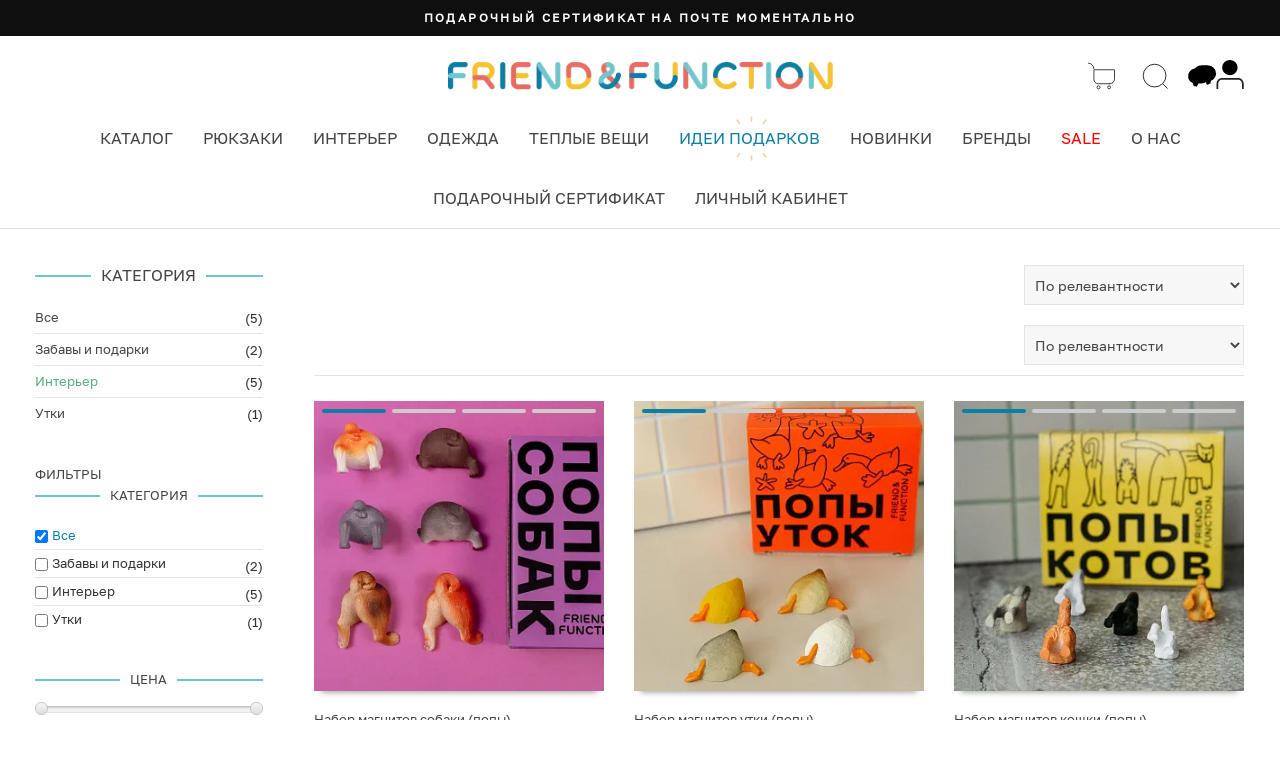

--- FILE ---
content_type: text/html; charset=UTF-8
request_url: https://friendfunction.ru/tag/magnit/interior/
body_size: 42370
content:
<!DOCTYPE html>
<html lang="ru-RU" prefix="og: https://ogp.me/ns#" >
<head>
    <meta charset="utf-8">
    <meta name="facebook-domain-verification" content="xlcen1emmn5l89faeslxg48kvrdjkl" />
        <meta name="og:image" content="/upload/dev2fun.imagecompress/webp/iblock/185/ttf9csgswai49yrdfrs2o9ie1r99xgou/nabor_magnitov_sobaki_popy_1_.webp" />

    <!--- gdeslon --->
                        <!-- Yandex.Metrika counter -->
                <noscript><div><img src="https://mc.yandex.ru/watch/22691908" style="position:absolute; left:-9999px;" alt="" /></div></noscript>
        <!-- /Yandex.Metrika counter -->

        <!-- Global site tag (gtag.js) - Google Analytics -->
                    
    <title>Интерьер магнит - купить Интерьер магнит по доступной цене в интернет магазине Friend Function</title>

        <meta name="google-site-verification" content="fH7NKn1hiF0JH5Ik9c6FA4UIHtJs4poYlwXHLKRFoXg" />
    

            <meta http-equiv="Content-Type" content="text/html; charset=UTF-8" />
<meta name="description" content="Интерьер магнит - купить в интернет-магазине Friend Function. Отличные цены на Интерьер магнит. Быстрая доставка по России. Шоурумы в Москве и Петербурге" />
<link rel="canonical" href="https://friendfunction.ru/tag/magnit/interior/" />
<script data-skip-moving="true">(function(w, d, n) {var cl = "bx-core";var ht = d.documentElement;var htc = ht ? ht.className : undefined;if (htc === undefined || htc.indexOf(cl) !== -1){return;}var ua = n.userAgent;if (/(iPad;)|(iPhone;)/i.test(ua)){cl += " bx-ios";}else if (/Windows/i.test(ua)){cl += ' bx-win';}else if (/Macintosh/i.test(ua)){cl += " bx-mac";}else if (/Linux/i.test(ua) && !/Android/i.test(ua)){cl += " bx-linux";}else if (/Android/i.test(ua)){cl += " bx-android";}cl += (/(ipad|iphone|android|mobile|touch)/i.test(ua) ? " bx-touch" : " bx-no-touch");cl += w.devicePixelRatio && w.devicePixelRatio >= 2? " bx-retina": " bx-no-retina";if (/AppleWebKit/.test(ua)){cl += " bx-chrome";}else if (/Opera/.test(ua)){cl += " bx-opera";}else if (/Firefox/.test(ua)){cl += " bx-firefox";}ht.className = htc ? htc + " " + cl : cl;})(window, document, navigator);</script>


<link href="/bitrix/js/ui/design-tokens/dist/ui.design-tokens.min.css?175761028823463" type="text/css"  rel="stylesheet" />
<link href="/bitrix/js/ui/fonts/opensans/ui.font.opensans.min.css?16784526692320" type="text/css"  rel="stylesheet" />
<link href="/bitrix/js/main/popup/dist/main.popup.bundle.min.css?175761054728056" type="text/css"  rel="stylesheet" />
<link href="https://cdnjs.cloudflare.com/ajax/libs/font-awesome/4.4.0/css/font-awesome.css" type="text/css"  rel="stylesheet" />
<link href="https://fonts.googleapis.com/css2?family=Exo+2:wght@600&display=swap" type="text/css"  rel="stylesheet" />
<link href="/bitrix/css/arturgolubev.countrymask/iti.min.css?16915619223215" type="text/css"  rel="stylesheet" />
<link href="/bitrix/css/arturgolubev.countrymask/iti-world.min.css?169156192216382" type="text/css"  rel="stylesheet" />
<link href="/bitrix/css/arturgolubev.cookiealert/style.min.css?17176670473797" type="text/css"  rel="stylesheet" />
<link href="/bitrix/cache/css/ff/ff_main/page_655c45dca5d25cec97ac897237c5585c/page_655c45dca5d25cec97ac897237c5585c_v1.css?17691054294467" type="text/css"  rel="stylesheet" />
<link href="/bitrix/cache/css/ff/ff_main/template_11f5b9c61ab064a030db28a3a7e831e0/template_11f5b9c61ab064a030db28a3a7e831e0_v1.css?176910542548695" type="text/css"  data-template-style="true" rel="stylesheet" />







<meta name="og:title" content="Интерьер магнит"/>
<meta name="og:description" content="Интерьер магнит - купить в интернет-магазине Friend Function. Отличные цены на Интерьер магнит. Быстрая доставка по России. Шоурумы в Москве и Петербурге"/>
<meta name="og:type" content="website"/>
<meta name="og:url" content="https://friendfunction.ru/tag/magnit/interior/"/>



            <!-- Manually set render engine for Internet Explorer, prevent any plugin overrides -->
        <meta http-equiv="X-UA-Compatible" content="IE=EmulateIE10">
        <meta name="viewport" content="width=device-width, user-scalable=yes, initial-scale=1, maximum-scale=3">
    

    <link rel="icon" href="/favicon.ico" sizes="any">
    <!--        <link rel="icon" href="/favicon.svg" type="image/svg+xml">-->


    <link rel='stylesheet' href='/local/assets/plugins/revslider/rs-plugin/css/settings.css' type='text/css'
          media='all' />


    <link rel='stylesheet' href='/local/assets/themes/neighborhood/css/bootstrap.min.css' type='text/css'
          media='all' />
    <link rel='stylesheet' href='/local/assets/css/jquery.fancybox.min.css' type='text/css' media='all' />
    <link rel='stylesheet' href='/local/assets/themes/neighborhood/css/bootstrap-responsive.min.css' type='text/css'
          media='all' />
    <link rel='stylesheet' href='/local/assets/plugins/revslider/rs-plugin/css/dynamic-captions.css' type='text/css'
          media='all' />

    <link rel='stylesheet' href='/local/assets/plugins/revslider/rs-plugin/css/static-captions.css' type='text/css'
          media='all' />

    <link rel='stylesheet' href='/local/assets/plugins/woocommerce/assets/css/woocommerce-layout.css'
          type='text/css'
          media='all' />

    <link rel='stylesheet' href='/local/assets/plugins/woocommerce/assets/css/woocommerce-smallscreen.css'
          type='text/css' media='only screen and (max-width: 768px)' />

    <link rel='stylesheet' href='/local/assets/plugins/woocommerce/assets/css/woocommerce.css' type='text/css'
          media='all' />

    <link rel='stylesheet' href='/local/assets/themes/neighborhood/css/font-awesome.min.css' type='text/css'
          media='all' />

    <link rel="stylesheet" href="/local/assets/vendor/owl.carousel/dist/assets/owl.carousel.min.css" type="text/css"
          media="all">
    <link rel='stylesheet' href='/local/assets/themes/neighborhood-child/style.css' type='text/css' media='all' />

    <link rel='stylesheet' href='/local/assets/themes/neighborhood/css/responsive.css' type='text/css' media='screen' />

    <link rel='stylesheet' href='/local/assets/css/styles_new_header.css' type='text/css' type="text/css" media="all" />

    
    
    <link rel='stylesheet' href='/local/assets/css/template-upd.css' type='text/css' type="text/css" media="all" />

                    
    

    <link rel="preload" href="/local/assets/fonts/Golos-Text_Regular.woff" as="font">
    <link rel="preload" href="/local/assets/fonts/PPNeueMachina-InktrapUltrabold.woff" as="font">
    <link rel='stylesheet' href='/local/assets/css/new_fonts.css' />

            <style type="text/css">
            @font-face {
                font-family: "Rubl Sign";
                src: url(/local/assets/fonts/ruble.eot);
            }

            span.rur {
                font-family: "Rubl Sign";
                text-transform: uppercase;
            / / text-transform: none;
            }

            span.rur span {
                position: absolute;
                overflow: hidden;
                width: .45em;
                height: 1em;
                margin: .2ex 0 0 -.55em;
            / / display: none;
            }

            span.rur span:before {
                content: '\2013';
            }
        </style>


        <link href="//fonts.googleapis.com/css?family=Playfair+Display:400,700,900|Lora:400,700|Open+Sans:400,300,700|Oswald:700,300|Roboto:400,700,300|Signika:400,700,300"
              rel="stylesheet" type="text/css">
        <link href="//fonts.googleapis.com/css?family=Poiret+One&subset=cyrillic,latin" rel="stylesheet"
              type="text/css">
        <link href="https://fonts.googleapis.com/css?family=Open+Sans:300,300i,400,400i,600,600i,700,700i,800,800i&amp;subset=cyrillic,cyrillic-ext,greek,greek-ext,latin-ext,vietnamese"
              rel="stylesheet">
        <link href="https://fonts.googleapis.com/css?family=Rubik:300,300i,400,400i,500,500i,700,700i,900,900i&amp;subset=cyrillic,hebrew,latin-ext"
              rel="stylesheet">
        <link rel='stylesheet' href='/local/assets/css/style.css' type='text/css' media='all' />
    <link rel='stylesheet' href='/local/assets/css/catalog-section.css' type='text/css' media='all' />
    <link rel='stylesheet' href='/local/assets/css/swiper-bundle.min.css' type='text/css' media='all' />

            <!-- Top.Mail.Ru counter -->
        <script type="text/javascript" data-skip-moving=true>
        var _tmr = window._tmr || (window._tmr = []);
        _tmr.push({id: "3271227", type: "pageView", start: (new Date()).getTime(), pid: "USER_ID"});
        (function (d, w, id) {
         if (d.getElementById(id)) return;
         var ts = d.createElement("script"); ts.type = "text/javascript"; ts.async = true; ts.id = id;
         ts.src = "https://top-fwz1.mail.ru/js/code.js";
         var f = function () {var s = d.getElementsByTagName("script")[0]; s.parentNode.insertBefore(ts, s);};
         if (w.opera == "[object Opera]") { d.addEventListener("DOMContentLoaded", f, false); } else { f(); }
        })(document, window, "tmr-code");
        </script>
        <!-- /Top.Mail.Ru counter -->
</head>

<!--// OPEN BODY //-->


<body class="home page page-template-default mh-tabletland page-shadow header-shadow responsive-fluid standard-browser woocommerce woocommerce-page template-upd">

    <!-- Top.Mail.Ru counter -->
    <noscript><div><img src="https://top-fwz1.mail.ru/counter?id=3271227;js=na&quot; style="position:absolute;left:-9999px;" alt="Top.Mail.Ru" /></div></noscript>
    <!-- /Top.Mail.Ru counter -->



<div id="panel"></div>





<!--// HEADER //-->


<header class="header header--new">
    <div class="announcement-bar t-bar">
	<div class="page-width">
		<div id="AnnouncementSlider" class="announcement-slider announcement-slider--compact" data-compact-style="true" data-block-count="9">
			<div class="announcement-slider__slide" data-index="1">
 <a class="announcement-link announcement-slide__inner" href="/shop/zabavi/podarochnyy-sertifikat/"> <span class="announcement-text">Подарочный сертификат на почте моментально</span> </a>
			</div>
			<div class="announcement-slider__slide" data-index="2">
 <a class="announcement-link announcement-slide__inner" href="/gifts/"> <span class="announcement-text">Департамент нетривиальных подарков</span> </a>
			</div>
			<div class="announcement-slider__slide" data-index="3">
 <a class="announcement-link announcement-slide__inner" href="/shop/bags/sumka-friend-function-izi-rozovaya/"> <span class="announcement-text">сумка ИЗИ</span> </a>
			</div>
			<div class="announcement-slider__slide" data-index="4">
 <a class="announcement-link announcement-slide__inner" href="/tag/palto/"> <span class="announcement-text">Пальто чтобы красиво идти в туман</span> </a>
			</div>
			<div class="announcement-slider__slide" data-index="5">
 <a class="announcement-link announcement-slide__inner" href="/shop/beanies/kosynka-friend-function-sherstyanaya-i-grafitovaya/"> <span class="announcement-text">Новый хит: косынка + кепка</span> </a>
			</div>
			<div class="announcement-slider__slide" data-index="6">
 <a class="announcement-link announcement-slide__inner" href="/shop/kancelyaria/ezhenedelnik-friend-function-dlya-otbornogo-nytya-a5/"> <span class="announcement-text">Блокнот для отборного нытья</span> </a>
			</div>
			<div class="announcement-slider__slide" data-index="7">
 <a class="announcement-link announcement-slide__inner" href="/shop/beanies/shapka-kusto-one-krasnaya-s-vyshivkoy/"> <span class="announcement-text">Та самая красная KUSTO, но теперь с вышивкой</span> </a>
			</div>
			<div class="announcement-slider__slide" data-index="8">
 <a class="announcement-link announcement-slide__inner" href="https://friendfunction.ru/wholesale/"> <span class="announcement-text">Подарки для ваших коллег c оптовой скидкой! 👕</span> </a>
			</div>
		</div>
	</div>
</div>

    <div class="header-color-top header-color-top--new">
        <div class="container">
            <div class="header-top">
                <div class="header__burger">
                    <div class="burger-menu">
                        <div class="burger-click-region">
                            <span class="burger-menu-piece"></span>
                            <span class="burger-menu-piece"></span>
                            <span class="burger-menu-piece"></span>
                        </div>
                    </div>
                </div>
                <div class="header__logo">
                    <a href="/">
                        <img class="logo-regular" src="/upload/dev2fun.imagecompress/webp/local/assets/img/logo-line.webp" alt="">
                        <img class="logo-fixed" src="/upload/dev2fun.imagecompress/webp/local/assets/img/logo-ff-header.webp" alt="">
                    </a>
                </div>
                <div class="header__control">
                    <div class="header__basket header__control__item">
                        <nav class="std-menu">
                            <ul class="menu">
                                <li class="parent-hover shopping-bag-item" id="headerCart">
                                    <a class="cart-contents" href="/cart/" title="">
                                        <svg width="30" height="30">
                                            <use href="/local/assets/img/sprite2.svg#cart"></use>
                                        </svg>
                                                                            </a>
                                </li>
                            </ul>
                        </nav>
                    </div>
                    <div class="header__search header__control__item">
                        <a href="javascript:void(0);" class="search-icon">
                            <svg width="30" height="30">
                                <use href="/local/assets/img/sprite2.svg#search-bl"></use>
                            </svg>
                                                    </a>
                        <div class="header__search-dropdown">

                            <form method="get" action="/search/" data-action="/_ajax/search.php"
                                  data-role="search-form">
                                <input type="text" value="" name="q" autocomplete="off" placeholder="Поиск">
                                <button type="submit">Искать</button>
                            </form>
                            <div class="fa fa-times-circle" id="close-search-result" style="display: none;"></div>
                            <div data-role="ajax-search-results" class="ajax-search-results"></div>
                        </div>
                    </div>

                    <div class="header__social header__control__item">
                        <a href="javascript:void(0);" class="social">
                            <svg width="30" height="30">
                                <use href="/local/assets/img/sprite2.svg#chat"></use>
                            </svg>
                                                    </a>

                        <div class="header__search-dropdown">
                            <a rel="nofollow" href="https://t.me/friendfunction" class="social" target="_blank">
                                Telegram
                                <svg width="45" height="37">
                                    <use href="/local/assets/img/sprite2.svg#chat-tg"></use>
                                </svg>
                            </a>

                            <a rel="nofollow" href="https://api.whatsapp.com/send?phone=79685260143" class="social"
                               target="_blank">
                                WhatsApp
                                <svg width="45" height="37">
                                    <use href="/local/assets/img/sprite2.svg#chat-wu"></use>
                                </svg>
                                                            </a>
                        </div>
                    </div>

                                        <div class="header__control__item personal__icon social-wrapper">
                        <a href="/personal/" class="social">
                            <svg width="30" height="30">
                                <use href="/local/assets/img/sprite2.svg#personal-bl"></use>
                            </svg>
                                                    </a>
                    </div>
                                    </div>
            </div>
            <div class="header-bottom">
                <div class="header__nav header__nav--new">
    <ul>
        <li class="header__nav-link">
            <a href="/shop/">Каталог</a>
            <div class="header__nav-sub">
    <div class="header__nav-sub__title">Каталог</div>
    <ul class="container">
        <li>
            <ul>
                                        <li><noindex><a title="Новинки купить с доставкой" href="/new/">Новинки</a></noindex></li>                        <li><noindex><a title="Рюкзаки купить с доставкой" href="/shop/backpacks/">Рюкзаки</a></noindex></li>                        <li><noindex><a title="Шапки купить с доставкой" href="/shop/beanies/">Шапки</a></noindex></li>                        <li><noindex><a title="Одежда купить с доставкой" href="/shop/clothes/">Одежда</a></noindex></li>                        <li><noindex><a title="Шарфы купить с доставкой" href="/shop/sharfi_i_varejki/">Шарфы</a></noindex></li>                        <li><noindex><a title="Перчатки и варежки купить с доставкой" href="/shop/varejki/">Перчатки и варежки</a></noindex></li>            </ul>
        </li>
        <li>
            <ul>                        <li><noindex><a title="Праздники 🎅🏻 купить с доставкой" href="/shop/party/">Праздники 🎅🏻</a></noindex></li>                        <li><noindex><a title="Сумки купить с доставкой" href="/shop/bags/">Сумки</a></noindex></li>                        <li><noindex><a title="Забавы и подарки купить с доставкой" href="/shop/zabavi/">Забавы и подарки</a></noindex></li>                        <li><noindex><a title="Интерьер купить с доставкой" href="/shop/interior/">Интерьер</a></noindex></li>                        <li><noindex><a title="Свечи купить с доставкой" href="/shop/svechi/">Свечи</a></noindex></li>                        <li><noindex><a title="Тату и блестки купить с доставкой" href="/shop/tatu-blestki/">Тату и блестки</a></noindex></li>            </ul>
        </li>
        <li>
            <ul>                        <li><noindex><a title="Утки купить с доставкой" href="/shop/ducks/">Утки</a></noindex></li>                        <li><noindex><a title="Термосы и фляги купить с доставкой" href="/shop/thermos/">Термосы и фляги</a></noindex></li>                        <li><noindex><a title="Значки, брелоки, подвесы купить с доставкой" href="/shop/znachki-breloki-podvesi/">Значки, брелоки, подвесы</a></noindex></li>                        <li><noindex><a title="Очки купить с доставкой" href="/shop/sunglasses/">Очки</a></noindex></li>                        <li><noindex><a title="Красота купить с доставкой" href="/shop/beauty/">Красота</a></noindex></li>                        <li><noindex><a title="Носки купить с доставкой" href="/shop/socks/">Носки</a></noindex></li>            </ul>
        </li>
        <li>
            <ul>                        <li><noindex><a title="Книги купить с доставкой" href="/shop/books/">Книги</a></noindex></li>                        <li><noindex><a title="Дети купить с доставкой" href="/shop/deti/">Дети</a></noindex></li>                        <li><noindex><a title="Кошельки купить с доставкой" href="/shop/wallets/">Кошельки</a></noindex></li>                        <li><noindex><a title="Часы купить с доставкой" href="/shop/watches/">Часы</a></noindex></li>                        <li><noindex><a title="Дождевики купить с доставкой" href="/shop/rain/">Дождевики</a></noindex></li>                        <li><noindex><a title="Ремни купить с доставкой" href="/shop/remni/">Ремни</a></noindex></li>            </ul>
        </li>
        <li>
            <ul>                        <li><noindex><a title="Канцелярия купить с доставкой" href="/shop/kancelyaria/">Канцелярия</a></noindex></li>                        <li><noindex><a title="Кепки купить с доставкой" href="/shop/caps/">Кепки</a></noindex></li>                        <li><noindex><a title="Мероприятия 🏙 купить с доставкой" href="/shop/meropriyatiya/">Мероприятия 🏙</a></noindex></li>                        <li><noindex><a title="Подарочный сертификат купить с доставкой" class="gift" href="/shop/zabavi/podarochnyy-sertifikat/">Подарочный сертификат</a></noindex></li>                        <li><noindex><a title="Велоаксессуары купить с доставкой" href="https://itsmybike.ru/">Велоаксессуары<img src="/upload/dev2fun.imagecompress/webp/local/assets/img/menu/bike-32x32-new.webp"></a></noindex></li>                        <li><noindex><a title="Делаем мерч купить с доставкой" href="https://friendfunction.ru/wholesale/">Делаем мерч<img src="/upload/dev2fun.imagecompress/webp/local/assets/img/menu/doggo-32x32.webp"></a></noindex></li>            </ul>
        </li>
    </ul>
</div>        </li>

        <li class="header__nav-link">
            <a href="/shop/backpacks/">Рюкзаки</a>
            <div class="header__nav-sub">
    <div class="header__nav-sub__title">Рюкзаки</div>    <ul class="container">
                                    <li>
                    <ul>
                                                    <li >
                                <a
                                                                        href="/shop/backpacks/"
                                    title="Все рюкзаки купить с доставкой">
                                    Все рюкзаки                                                                    </a>
                            </li>
                                                    <li >
                                <a
                                                                        href="/shop/backpacks/?size_bb=l"
                                    title="Большие рюкзаки купить с доставкой">
                                    Большие рюкзаки                                                                    </a>
                            </li>
                                                    <li >
                                <a
                                                                        href="/shop/backpacks/?size_bb=s,m"
                                    title="Небольшие рюкзаки купить с доставкой">
                                    Небольшие рюкзаки                                                                    </a>
                            </li>
                                                    <li >
                                <a
                                    class="allblack"                                    href="/shop/backpacks/?pa_colour=chernyy"
                                    title="#allblack купить с доставкой">
                                    #allblack                                                                    </a>
                            </li>
                                                    <li >
                                <a
                                                                        href="/tag/serious-backpack/"
                                    title="Серьезные рюкзаки купить с доставкой">
                                    Серьезные рюкзаки                                                                    </a>
                            </li>
                                            </ul>
                </li>
                                                <li>
                    <ul>
                                                    <li >
                                <a
                                                                        href="/top20backpacks/"
                                    title="Топ-20 рюкзаков купить с доставкой">
                                    Топ-20 рюкзаков                                                                    </a>
                            </li>
                                                    <li >
                                <a
                                                                        href="/shop/backpacks/?price=0-7000"
                                    title="Рюкзаки до 7000 рублей купить с доставкой">
                                    Рюкзаки до 7000 рублей                                                                    </a>
                            </li>
                                                    <li >
                                <a
                                                                        href="/shop/backpacks/?laptop=y"
                                    title="Рюкзаки под ноутбук купить с доставкой">
                                    Рюкзаки под ноутбук                                                                    </a>
                            </li>
                                                    <li >
                                <a
                                                                        href="/tag/madeinrussia-backpack/"
                                    title="Российские бренды купить с доставкой">
                                    Российские бренды                                                                    </a>
                            </li>
                                                    <li >
                                <a
                                                                        href="/tag/scandinavia/backpacks/"
                                    title="Скандинавские бренды купить с доставкой">
                                    Скандинавские бренды                                                                    </a>
                            </li>
                                            </ul>
                </li>
                                                <li>
                    <ul>
                                                    <li >
                                <a
                                    class="bold"                                    href="/backtoschool/"
                                    title="Подбор рюкзаков купить с доставкой">
                                    Подбор рюкзаков                                                                    </a>
                            </li>
                                                    <li >
                                <a
                                                                        href="/shop/backpacks/?laptop=up13"
                                    title="Рюкзак для ноутбука 13 купить с доставкой">
                                    Рюкзак для ноутбука 13                                                                    </a>
                            </li>
                                                    <li >
                                <a
                                                                        href="/shop/backpacks/?laptop=up15"
                                    title="Рюкзак для ноутбука 15 купить с доставкой">
                                    Рюкзак для ноутбука 15                                                                    </a>
                            </li>
                                                    <li >
                                <a
                                                                        href="/shop/backpacks/?laptop=up17"
                                    title="Рюкзак для ноутбука 17 купить с доставкой">
                                    Рюкзак для ноутбука 17                                                                    </a>
                            </li>
                                                    <li >
                                <a
                                                                        href="/shop/backpacks/?brand=fjallraven"
                                    title="Kånken купить с доставкой">
                                    Kånken                                                                            <img src="/upload/dev2fun.imagecompress/webp/local/assets/img/menu/fjallravenfox_1000x1000.webp">
                                                                    </a>
                            </li>
                                            </ul>
                </li>
                                                <li class="hr-vertical"></li>
                                                <li>
                    <ul>
                                                    <li >
                                <a
                                                                        href="/shop/backpacks/?brand=friend-function"
                                    title="FRIEND FUNCTION купить с доставкой">
                                    FRIEND FUNCTION                                                                    </a>
                            </li>
                                                    <li >
                                <a
                                                                        href="/shop/backpacks/?brand=fjallraven"
                                    title="Fjallraven купить с доставкой">
                                    Fjallraven                                                                    </a>
                            </li>
                                                    <li >
                                <a
                                                                        href="/shop/backpacks/?brand=ucon-acrobatics"
                                    title="Ucon Acrobatics купить с доставкой">
                                    Ucon Acrobatics                                                                    </a>
                            </li>
                                                    <li >
                                <a
                                                                        href="/shop/backpacks/?brand=rains"
                                    title="Rains купить с доставкой">
                                    Rains                                                                    </a>
                            </li>
                                                    <li >
                                <a
                                                                        href="/shop/backpacks/?brand=eastpak"
                                    title="Eastpak купить с доставкой">
                                    Eastpak                                                                    </a>
                            </li>
                                            </ul>
                </li>
                                                <li>
                    <ul>
                                                    <li >
                                <a
                                                                        href="/shop/backpacks/?brand=lefrik"
                                    title="Lefrik купить с доставкой">
                                    Lefrik                                                                    </a>
                            </li>
                                                    <li >
                                <a
                                                                        href="/shop/backpacks/?brand=sh-u"
                                    title="SHU купить с доставкой">
                                    SHU                                                                    </a>
                            </li>
                                                    <li >
                                <a
                                                                        href="/shop/backpacks/?brand=kusto"
                                    title="Kusto купить с доставкой">
                                    Kusto                                                                    </a>
                            </li>
                                                    <li >
                                <a
                                                                        href="/shop/backpacks/?brand=domashka"
                                    title="Domashka купить с доставкой">
                                    Domashka                                                                    </a>
                            </li>
                                                    <li >
                                <a
                                                                        href="/shop/backpacks/?brand=jansport"
                                    title="Jansport купить с доставкой">
                                    Jansport                                                                    </a>
                            </li>
                                            </ul>
                </li>
                                                <li>
                    <ul>
                                                    <li >
                                <a
                                                                        href="/shop/backpacks/?brand=wandrd"
                                    title="WANDRD купить с доставкой">
                                    WANDRD                                                                    </a>
                            </li>
                                                    <li >
                                <a
                                                                        href="/shop/backpacks/?brand=gaston-luga"
                                    title="Gaston Luga купить с доставкой">
                                    Gaston Luga                                                                    </a>
                            </li>
                                                    <li >
                                <a
                                                                        href="/shop/backpacks/?brand=elliker"
                                    title="ELLIKER купить с доставкой">
                                    ELLIKER                                                                    </a>
                            </li>
                                                    <li >
                                <a
                                                                        href="/shop/backpacks/?brand=carhartt"
                                    title="Carhartt купить с доставкой">
                                    Carhartt                                                                    </a>
                            </li>
                                                    <li >
                                <a
                                                                        href="/shop/backpacks/?brand=patagonia"
                                    title="Patagonia купить с доставкой">
                                    Patagonia                                                                    </a>
                            </li>
                                            </ul>
                </li>
                        </ul>
</div>        </li>

        <li class="header__nav-link">
            <a href="/shop/interior/">Интерьер</a>
            <div class="header__nav-sub">
    <div class="header__nav-sub__title">Интерьер</div>    <ul class="container">
                                    <li>
                    <ul>
                                                    <li class="mobile">
                                <a
                                                                        href="/shop/interior/"
                                    title="Всё для интерьера купить с доставкой">
                                    Всё для интерьера                                                                    </a>
                            </li>
                                                    <li >
                                <a
                                                                        href="/shop/interior/?type_pr=panelki"
                                    title="Панельки купить с доставкой">
                                    Панельки                                                                            <img src="/upload/dev2fun.imagecompress/webp/local/assets/img/panelki_2.webp">
                                                                    </a>
                            </li>
                                                    <li >
                                <a
                                                                        href="/shop/interior/?type_pr=candles"
                                    title="Свечи и подсвечники купить с доставкой">
                                    Свечи и подсвечники                                                                    </a>
                            </li>
                                                    <li >
                                <a
                                                                        href="/shop/interior/?type_pr=posters"
                                    title="Плакаты купить с доставкой">
                                    Плакаты                                                                    </a>
                            </li>
                                                    <li >
                                <a
                                                                        href="/shop/interior/?type_pr=garlands"
                                    title="Гирлянды купить с доставкой">
                                    Гирлянды                                                                    </a>
                            </li>
                                                    <li >
                                <a
                                                                        href="/shop/interior/?type_pr=kits"
                                    title="Конструкторы купить с доставкой">
                                    Конструкторы                                                                    </a>
                            </li>
                                                    <li >
                                <a
                                                                        href="/shop/interior/?type_pr=for-small-things"
                                    title="Подставки под украшения купить с доставкой">
                                    Подставки под украшения                                                                    </a>
                            </li>
                                            </ul>
                </li>
                                                <li>
                    <ul>
                                                    <li >
                                <a
                                                                        href="/tag/sbornyy-mayak/"
                                    title="Сборные маяки купить с доставкой">
                                    Сборные маяки                                                                    </a>
                            </li>
                                                    <li >
                                <a
                                                                        href="/shop/interior/?type_pr=vases"
                                    title="Кашпо и вазы купить с доставкой">
                                    Кашпо и вазы                                                                    </a>
                            </li>
                                                    <li >
                                <a
                                                                        href="/shop/interior/?type_pr=curtains"
                                    title="Шторки для ванны купить с доставкой">
                                    Шторки для ванны                                                                    </a>
                            </li>
                                                    <li >
                                <a
                                                                        href="/shop/interior/?type_pr=night-lights,lamps"
                                    title="Светильники купить с доставкой">
                                    Светильники                                                                    </a>
                            </li>
                                                    <li >
                                <a
                                                                        href="/shop/interior/?type_pr=maneki-neko"
                                    title="Коты удачи купить с доставкой">
                                    Коты удачи                                                                    </a>
                            </li>
                                                    <li >
                                <a
                                                                        href="/shop/interior/?type_pr=magnets"
                                    title="Магниты купить с доставкой">
                                    Магниты                                                                    </a>
                            </li>
                                            </ul>
                </li>
                                                <li>
                    <ul>
                                                    <li >
                                <a
                                                                        href="/shop/interior/?brand=tot-samyy-peterburg"
                                    title="Тот самый Петербург купить с доставкой">
                                    Тот самый Петербург                                                                    </a>
                            </li>
                                                    <li >
                                <a
                                                                        href="/shop/interior/?type_pr=diy"
                                    title="DIY купить с доставкой">
                                    DIY                                                                    </a>
                            </li>
                                                    <li >
                                <a
                                                                        href="/shop/interior/?type_pr=calendars"
                                    title="Календари купить с доставкой">
                                    Календари                                                                    </a>
                            </li>
                                                    <li >
                                <a
                                                                        href="/shop/interior/?type_pr=aroma"
                                    title="Ароматы купить с доставкой">
                                    Ароматы                                                                    </a>
                            </li>
                                                    <li >
                                <a
                                                                        href="/shop/interior/?type_pr=storage"
                                    title="Хранение купить с доставкой">
                                    Хранение                                                                    </a>
                            </li>
                                                    <li >
                                <a
                                                                        href="/shop/interior/?type_pr=hourglass"
                                    title="Песочные часы купить с доставкой">
                                    Песочные часы                                                                    </a>
                            </li>
                                            </ul>
                </li>
                                                <li class="hr-vertical"></li>
                                                <li>
                    <ul>
                                                    <li >
                                <a
                                                                        href="/shop/interior/?brand=friend-function"
                                    title="FRIEND FUNCTION купить с доставкой">
                                    FRIEND FUNCTION                                                                    </a>
                            </li>
                                                    <li >
                                <a
                                                                        href="/shop/interior/?brand=rex-london"
                                    title="Rex London купить с доставкой">
                                    Rex London                                                                    </a>
                            </li>
                                                    <li >
                                <a
                                                                        href="/shop/interior/?brand=demony-pechati"
                                    title="Partisan Press купить с доставкой">
                                    Partisan Press                                                                    </a>
                            </li>
                                                    <li >
                                <a
                                                                        href="/shop/interior/?brand=gogol-shop"
                                    title="Гоголь шоп купить с доставкой">
                                    Гоголь шоп                                                                    </a>
                            </li>
                                                    <li >
                                <a
                                                                        href="/shop/interior/?brand=lampovyy-blok"
                                    title="Ламповый блок купить с доставкой">
                                    Ламповый блок                                                                    </a>
                            </li>
                                                    <li >
                                <a
                                                                        href="/brands/unification-love/"
                                    title="Unification Love купить с доставкой">
                                    Unification Love                                                                    </a>
                            </li>
                                            </ul>
                </li>
                                                <li>
                    <ul>
                                                    <li >
                                <a
                                                                        href="/shop/interior/?brand=allmodernism"
                                    title="Allmodernism купить с доставкой">
                                    Allmodernism                                                                    </a>
                            </li>
                                                    <li >
                                <a
                                                                        href="/shop/interior/?brand=anokhin-nikita-store"
                                    title="Anokhin Nikita store купить с доставкой">
                                    Anokhin Nikita store                                                                    </a>
                            </li>
                                                    <li >
                                <a
                                                                        href="/shop/interior/?brand=helio-ferretti"
                                    title="Helio Ferretti купить с доставкой">
                                    Helio Ferretti                                                                    </a>
                            </li>
                                                    <li >
                                <a
                                                                        href="/shop/interior/?brand=sp-candle"
                                    title="SP Candle купить с доставкой">
                                    SP Candle                                                                    </a>
                            </li>
                                                    <li >
                                <a
                                                                        href="/shop/interior/?brand=studio-roof"
                                    title="Studio ROOF купить с доставкой">
                                    Studio ROOF                                                                    </a>
                            </li>
                                                    <li >
                                <a
                                                                        href="/shop/interior/?brand=robotime"
                                    title="Robotime купить с доставкой">
                                    Robotime                                                                    </a>
                            </li>
                                            </ul>
                </li>
                        </ul>
</div>        </li>
        <!--        <li class="header__nav-link">-->
        <!--            <a href="/shop/bags/">Сумки</a>-->
        <!--            -->        <!--        </li>-->

        <li class="header__nav-link">
            <a href="/shop/clothes/">Одежда</a>
            <div class="header__nav-sub">
    <div class="header__nav-sub__title">Одежда</div>    <ul class="container">
                                    <li>
                    <ul>
                                                    <li >
                                <a
                                                                        href="/shop/clothes/"
                                    title="Вся одежда купить с доставкой">
                                    Вся одежда                                                                    </a>
                            </li>
                                                    <li >
                                <a
                                                                        href="/shop/clothes/?type_clh=shirts"
                                    title="Рубашки купить с доставкой">
                                    Рубашки                                                                    </a>
                            </li>
                                                    <li >
                                <a
                                                                        href="/shop/clothes/?type_clh=fleeces"
                                    title="Флиски купить с доставкой">
                                    Флиски                                                                    </a>
                            </li>
                                                    <li >
                                <a
                                                                        href="/shop/clothes/?type_clh=coat"
                                    title="Пальто купить с доставкой">
                                    Пальто                                                                    </a>
                            </li>
                                                    <li >
                                <a
                                                                        href="/shop/clothes/?type_clh=sweatshirts"
                                    title="Свитшоты и худи купить с доставкой">
                                    Свитшоты и худи                                                                    </a>
                            </li>
                                            </ul>
                </li>
                                                <li>
                    <ul>
                                                    <li >
                                <a
                                                                        href="/shop/clothes/?type_clh=longsleeves"
                                    title="Лонгсливы купить с доставкой">
                                    Лонгсливы                                                                    </a>
                            </li>
                                                    <li >
                                <a
                                                                        href="/shop/clothes/?type_clh=tshirts"
                                    title="Футболки купить с доставкой">
                                    Футболки                                                                    </a>
                            </li>
                                                    <li >
                                <a
                                                                        href="/?type_clh=workrobes"
                                    title="Рабочие халаты купить с доставкой">
                                    Рабочие халаты                                                                    </a>
                            </li>
                                                    <li >
                                <a
                                                                        href="/shop/clothes/?type_clh=jumpsuits"
                                    title="Комбинезоны купить с доставкой">
                                    Комбинезоны                                                                    </a>
                            </li>
                                                    <li >
                                <a
                                                                        href="/shop/clothes/?type_clh=sweaters"
                                    title="Свитеры купить с доставкой">
                                    Свитеры                                                                    </a>
                            </li>
                                            </ul>
                </li>
                                                <li>
                    <ul>
                                                    <li >
                                <a
                                                                        href="/shop/clothes/?type_clh=trousers"
                                    title="Штаны купить с доставкой">
                                    Штаны                                                                    </a>
                            </li>
                                                    <li >
                                <a
                                                                        href="/shop/clothes/?type_clh=leggings"
                                    title="Велосипедки и лосины купить с доставкой">
                                    Велосипедки и лосины                                                                    </a>
                            </li>
                                                    <li >
                                <a
                                                                        href="/shop/clothes/?type_clh=shorts"
                                    title="Шорты купить с доставкой">
                                    Шорты                                                                    </a>
                            </li>
                                                    <li >
                                <a
                                                                        href="/shop/clothes/?type_clh=swimwear"
                                    title="Купальники купить с доставкой">
                                    Купальники                                                                    </a>
                            </li>
                                                    <li >
                                <a
                                                                        href="/shop/clothes/?type_clh=dresses,skirts"
                                    title="Юбки и платья купить с доставкой">
                                    Юбки и платья                                                                    </a>
                            </li>
                                            </ul>
                </li>
                                                <li class="hr-vertical"></li>
                                                <li>
                    <ul>
                                                    <li >
                                <a
                                                                        href="/shop/clothes/brand-friend-function/"
                                    title="Friend Function купить с доставкой">
                                    Friend Function                                                                    </a>
                            </li>
                                                    <li >
                                <a
                                                                        href="/shop/clothes/brand-mech/"
                                    title="Меч купить с доставкой">
                                    Меч                                                                    </a>
                            </li>
                                                    <li >
                                <a
                                                                        href="/shop/clothes/brand-akomplice/"
                                    title="Akomplice купить с доставкой">
                                    Akomplice                                                                    </a>
                            </li>
                                                    <li >
                                <a
                                                                        href="/shop/clothes/brand-nikita-gruzovik/"
                                    title="Nikita Gruzovik купить с доставкой">
                                    Nikita Gruzovik                                                                    </a>
                            </li>
                                                    <li >
                                <a
                                                                        href="/shop/clothes/brand-barking-store/"
                                    title="Barking store купить с доставкой">
                                    Barking store                                                                    </a>
                            </li>
                                            </ul>
                </li>
                                                <li>
                    <ul>
                                                    <li >
                                <a
                                                                        href="/shop/clothes/brand-thinking-mu/"
                                    title="Thinking Mu купить с доставкой">
                                    Thinking Mu                                                                    </a>
                            </li>
                                                    <li >
                                <a
                                                                        href="/shop/clothes/brand-dedicated/"
                                    title="Dedicated купить с доставкой">
                                    Dedicated                                                                    </a>
                            </li>
                                                    <li >
                                <a
                                                                        href="/shop/clothes/brand-pingpongclubmoscow/"
                                    title="PPCM купить с доставкой">
                                    PPCM                                                                    </a>
                            </li>
                                                    <li >
                                <a
                                                                        href="/shop/clothes/brand-kusto/"
                                    title="Kusto купить с доставкой">
                                    Kusto                                                                    </a>
                            </li>
                                                    <li >
                                <a
                                                                        href="/shop/clothes/brand-iriedaily/"
                                    title="Iriedaily купить с доставкой">
                                    Iriedaily                                                                    </a>
                            </li>
                                            </ul>
                </li>
                        </ul>
</div>        </li>
        <li class="header__nav-link only-mobile">
            <a href="/cozy-autumn/">Теплые вещи</a>
            <div class="header__nav-sub">
    <div class="header__nav-sub__title">Теплые вещи</div>    <ul class="container">
                                    <li>
                    <ul>
                                                    <li >
                                <a
                                                                        href="/tag/shapka-bini/"
                                    title="Короткие шапки купить с доставкой">
                                    Короткие шапки                                                                    </a>
                            </li>
                                                    <li >
                                <a
                                                                        href="/tag/sherstyanaya-shapka/"
                                    title="Шерстяные шапки купить с доставкой">
                                    Шерстяные шапки                                                                    </a>
                            </li>
                                                    <li >
                                <a
                                                                        href="/shop/beanies/shapka-kusto-one-krasnaya/"
                                    title="Красная шапка Kusto купить с доставкой">
                                    <span class="red">Красная</span>&nbsp;шапка Kusto                                                                    </a>
                            </li>
                                                    <li >
                                <a
                                                                        href="/tag/sherst-ff/"
                                    title="Однотонная шерсть купить с доставкой">
                                    Однотонная шерсть                                                                    </a>
                            </li>
                                                    <li >
                                <a
                                                                        href="/tag/povyazka/"
                                    title="Повязки на голову купить с доставкой">
                                    Повязки на голову                                                                    </a>
                            </li>
                                                    <li >
                                <a
                                                                        href="/tag/balaklava/"
                                    title="Балаклавы купить с доставкой">
                                    Балаклавы                                                                    </a>
                            </li>
                                            </ul>
                </li>
                                                <li>
                    <ul>
                                                    <li >
                                <a
                                                                        href="/tag/redbeanie/"
                                    title="Красные шапки купить с доставкой">
                                    Красные шапки                                                                    </a>
                            </li>
                                                    <li >
                                <a
                                                                        href="/tag/vyazanye-shapki/"
                                    title="Вязаные шапки купить с доставкой">
                                    Вязаные шапки                                                                    </a>
                            </li>
                                                    <li >
                                <a
                                                                        href="/tag/kapyushon/"
                                    title="Капюшоны купить с доставкой">
                                    Капюшоны                                                                    </a>
                            </li>
                                                    <li >
                                <a
                                                                        href="/tag/perchatki/"
                                    title="Перчатки купить с доставкой">
                                    Перчатки                                                                    </a>
                            </li>
                                                    <li >
                                <a
                                                                        href="/shop/varejki/"
                                    title="Варежки купить с доставкой">
                                    Варежки                                                                    </a>
                            </li>
                                                    <li >
                                <a
                                                                        href="/tag/sherst-noski/"
                                    title="Шерстяные носки купить с доставкой">
                                    Шерстяные носки                                                                    </a>
                            </li>
                                            </ul>
                </li>
                                                <li>
                    <ul>
                                                    <li >
                                <a
                                                                        href="/shop/sharfi_i_varejki/brand-nepal_sharfi/"
                                    title="Непальские шарфы купить с доставкой">
                                    Непальские шарфы                                                                    </a>
                            </li>
                                                    <li >
                                <a
                                                                        href="/shop/sharfi_i_varejki/brand-himalaya-shawls-valley/"
                                    title="Гималайские шарфы купить с доставкой">
                                    Гималайские шарфы                                                                    </a>
                            </li>
                                                    <li >
                                <a
                                                                        href="/shop/sharfi_i_varejki/brand-friend-function/"
                                    title="Лаконичные шарфы купить с доставкой">
                                    Лаконичные шарфы                                                                    </a>
                            </li>
                                                    <li >
                                <a
                                                                        href="/tag/sviter/"
                                    title="Свитеры купить с доставкой">
                                    Свитеры                                                                    </a>
                            </li>
                                                    <li >
                                <a
                                                                        href="/tag/fliska/"
                                    title="Флиски купить с доставкой">
                                    Флиски                                                                    </a>
                            </li>
                                                    <li >
                                <a
                                                                        href="/tag/termos/"
                                    title="Термосы купить с доставкой">
                                    Термосы                                                                    </a>
                            </li>
                                            </ul>
                </li>
                                                <li class="hr-vertical"></li>
                                                <li>
                    <ul>
                                                    <li >
                                <a
                                                                        href="/tag/sherst-ff/"
                                    title="FRIEND FUNCTION купить с доставкой">
                                    FRIEND FUNCTION                                                                    </a>
                            </li>
                                                    <li >
                                <a
                                                                        href="/brands/kusto/"
                                    title="Kusto купить с доставкой">
                                    Kusto                                                                    </a>
                            </li>
                                                    <li >
                                <a
                                                                        href="/brands/check-ya-head/"
                                    title="CHECK YA HEAD купить с доставкой">
                                    CHECK YA HEAD                                                                    </a>
                            </li>
                                                    <li >
                                <a
                                                                        href="/shop/beanies/brand-mech/"
                                    title="МЕЧ купить с доставкой">
                                    МЕЧ                                                                    </a>
                            </li>
                                                    <li >
                                <a
                                                                        href="/shop/beanies/brand-nnkh/"
                                    title="ННХ купить с доставкой">
                                    ННХ                                                                    </a>
                            </li>
                                                    <li >
                                <a
                                                                        href="/shop/beanies/brand-obey/"
                                    title="Obey купить с доставкой">
                                    Obey                                                                    </a>
                            </li>
                                            </ul>
                </li>
                                                <li>
                    <ul>
                                                    <li >
                                <a
                                                                        href="/shop/beanies/brand-sh-u/"
                                    title="SHU купить с доставкой">
                                    SHU                                                                    </a>
                            </li>
                                                    <li >
                                <a
                                                                        href="/shop/beanies/brand-hundreds/"
                                    title="The Hundreds купить с доставкой">
                                    The Hundreds                                                                    </a>
                            </li>
                                                    <li >
                                <a
                                                                        href="/shop/beanies/brand-fjallraven/"
                                    title="Fjallraven купить с доставкой">
                                    Fjallraven                                                                    </a>
                            </li>
                                                    <li >
                                <a
                                                                        href="/shop/beanies/brand-akomplice/"
                                    title="Akomplice купить с доставкой">
                                    Akomplice                                                                    </a>
                            </li>
                                                    <li >
                                <a
                                                                        href="/shop/beanies/brand-dedicated/"
                                    title="Dedicated купить с доставкой">
                                    Dedicated                                                                    </a>
                            </li>
                                                    <li >
                                <a
                                                                        href="/brands/kuka/"
                                    title="Kuka купить с доставкой">
                                    Kuka                                                                    </a>
                            </li>
                                            </ul>
                </li>
                        </ul>
</div>        </li>

        <!--        <li class="header__nav-link no-arrow">-->
        <li class="header__nav-link">
            <a class="idea-present" href="/gifts/">Идеи подарков</a>
            <div class="header__nav-sub">
    <div class="header__nav-sub__title">Идеи подарков</div>    <ul class="container">
                                    <li>
                    <ul>
                                                    <li class="mobile">
                                <a
                                                                        href="/gifts/"
                                    title="Все идеи подарков купить с доставкой">
                                    Все идеи подарков                                                                    </a>
                            </li>
                                                    <li >
                                <a
                                                                        href="/shop/zabavi/"
                                    title="Забавы и подарки купить с доставкой">
                                    Забавы и подарки                                                                    </a>
                            </li>
                                                    <li >
                                <a
                                                                        href="/tag/podarki-do-1000-rubley/"
                                    title="До 1000 рублей купить с доставкой">
                                    До 1000 рублей                                                                    </a>
                            </li>
                                                    <li >
                                <a
                                                                        href="/tag/podarki-do-3000-rubley/"
                                    title="до 3000 рублей купить с доставкой">
                                    до 3000 рублей                                                                    </a>
                            </li>
                                                    <li >
                                <a
                                                                        href="/tag/podarok-mame/"
                                    title="Маме купить с доставкой">
                                    Маме                                                                    </a>
                            </li>
                                                    <li >
                                <a
                                                                        href="/tag/richbitch/"
                                    title="Подружке купить с доставкой">
                                    Подружке                                                                    </a>
                            </li>
                                                    <li >
                                <a
                                                                        href="/tag/podarok-kollege/"
                                    title="Коллегам купить с доставкой">
                                    Коллегам                                                                    </a>
                            </li>
                                                    <li >
                                <a
                                                                        href="/shop/deti/"
                                    title="Детям купить с доставкой">
                                    Детям                                                                    </a>
                            </li>
                                            </ul>
                </li>
                                                <li>
                    <ul>
                                                    <li >
                                <a
                                                                        href="/tag/podarki-puteshestvennikam/"
                                    title="Путешественникам купить с доставкой">
                                    Путешественникам                                                                    </a>
                            </li>
                                                    <li >
                                <a
                                                                        href="/tag/podarki-aytishnikam/"
                                    title="Айтишнику купить с доставкой">
                                    Айтишнику                                                                    </a>
                            </li>
                                                    <li >
                                <a
                                                                        href="/tag/podarok-pape/"
                                    title="Папе купить с доставкой">
                                    Папе                                                                    </a>
                            </li>
                                                    <li >
                                <a
                                                                        href="/tag/bolshoy-sharf/"
                                    title="Огромный шарф купить с доставкой">
                                    Огромный шарф                                                                    </a>
                            </li>
                                                    <li >
                                <a
                                                                        href="/tag/termos/"
                                    title="Термосы купить с доставкой">
                                    Термосы                                                                    </a>
                            </li>
                                                    <li >
                                <a
                                                                        href="/tag/pazl/"
                                    title="Пазлы купить с доставкой">
                                    Пазлы                                                                    </a>
                            </li>
                                                    <li >
                                <a
                                                                        href="/random_gift/"
                                    title="Случайный подарок купить с доставкой">
                                    Случайный подарок                                                                    </a>
                            </li>
                                            </ul>
                </li>
                                                <li>
                    <ul>
                                                    <li >
                                <a
                                                                        href="/tag/svecha/"
                                    title="Свечи купить с доставкой">
                                    Свечи                                                                    </a>
                            </li>
                                                    <li >
                                <a
                                                                        href="/tag/plakat/"
                                    title="Плакаты купить с доставкой">
                                    Плакаты                                                                    </a>
                            </li>
                                                    <li >
                                <a
                                                                        href="/tag/panelki/"
                                    title="Панельки купить с доставкой">
                                    Панельки                                                                            <img src="/upload/dev2fun.imagecompress/webp/local/assets/img/panelki_2.webp">
                                                                    </a>
                            </li>
                                                    <li >
                                <a
                                                                        href="/tag/otkrytka/"
                                    title="Открытки купить с доставкой">
                                    Открытки                                                                    </a>
                            </li>
                                                    <li >
                                <a
                                                                        href="/tag/girlyanda/"
                                    title="Гирлянды купить с доставкой">
                                    Гирлянды                                                                    </a>
                            </li>
                                                    <li >
                                <a
                                                                        href="/tag/kalendar/"
                                    title="Календари купить с доставкой">
                                    Календари                                                                    </a>
                            </li>
                                                    <li >
                                <a
                                                                        href="/shop/books/"
                                    title="Книги купить с доставкой">
                                    Книги                                                                    </a>
                            </li>
                                            </ul>
                </li>
                                                <li>
                    <ul>
                                                    <li >
                                <a
                                                                        href="/brands/rex-london/"
                                    title="Rex London купить с доставкой">
                                    Rex London                                                                    </a>
                            </li>
                                                    <li >
                                <a
                                                                        href="/shop/znachki-tatu-patchi/"
                                    title="Значки купить с доставкой">
                                    Значки                                                                    </a>
                            </li>
                                                    <li >
                                <a
                                                                        href="/brands/robotime/"
                                    title="Robotime купить с доставкой">
                                    Robotime                                                                    </a>
                            </li>
                                                    <li >
                                <a
                                                                        href="/shop/ducks/"
                                    title="Утки купить с доставкой">
                                    Утки                                                                    </a>
                            </li>
                                                    <li >
                                <a
                                                                        href="/tag/kot-udachi/"
                                    title="Манэки Нэко купить с доставкой">
                                    Манэки Нэко                                                                    </a>
                            </li>
                                                    <li >
                                <a
                                                                        href="/tag/svetilnik/"
                                    title="Светильники купить с доставкой">
                                    Светильники                                                                    </a>
                            </li>
                                            </ul>
                </li>
                                                <li>
                    <ul>
                                                    <li >
                                <a
                                                                        href="/tag/moskva/"
                                    title="о Москве купить с доставкой">
                                    о Москве                                                                    </a>
                            </li>
                                                    <li >
                                <a
                                                                        href="/tag/peterburg/"
                                    title="о Питере купить с доставкой">
                                    о Питере                                                                    </a>
                            </li>
                                                    <li >
                                <a
                                                                        href="/tag/knigi-pro-arkhitekturu/"
                                    title="Книги про архитектуру купить с доставкой">
                                    Книги про архитектуру                                                                    </a>
                            </li>
                                                    <li >
                                <a
                                                                        href="/tag/sbornyy-nalichnik/"
                                    title="Сборные наличники купить с доставкой">
                                    Сборные наличники                                                                    </a>
                            </li>
                                                    <li >
                                <a
                                                                        href="/tag/sbornyy-mayak/"
                                    title="Собери свой маяк купить с доставкой">
                                    Собери свой маяк                                                                    </a>
                            </li>
                                                    <li >
                                <a
                                                                        href="/shop/varejki/"
                                    title="Варежки купить с доставкой">
                                    Варежки                                                                    </a>
                            </li>
                                                    <li >
                                <a
                                                                        href="/tag/sherst-noski/"
                                    title="Теплые носки купить с доставкой">
                                    Теплые носки                                                                    </a>
                            </li>
                                            </ul>
                </li>
                        </ul>
</div>        </li>
        <li><a href="/new/">Новинки</a></li>
        <li class="header__nav-link brands-menu">
            <a href="/brands/">Бренды</a>
            <div class="header__nav-sub">
    <div class="header__nav-sub__title">Бренды</div>
    <ul class="container">
        <li>
            <ul>
                <li><a title="ACK ITEMS купить с доставкой" href="/brands/ack-items/">
                        ACK ITEMS                        </a></li><li><a title="Akomplice купить с доставкой" href="/brands/akomplice/">
                        Akomplice                        </a></li><li><a title="Allmodernism купить с доставкой" href="/brands/allmodernism/">
                        Allmodernism                        </a></li><li><a title="Barking store купить с доставкой" href="/brands/barking-store/">
                        Barking store                        </a></li><li><a title="bobber купить с доставкой" href="/brands/bobber/">
                        bobber                        </a></li><li><a title="Called a Garment купить с доставкой" href="/brands/called-a-garment/">
                        Called a Garment                        </a></li><li><a title="Carhartt WIP купить с доставкой" href="/brands/carhartt/">
                        Carhartt WIP                        </a></li><li><a title="Casio купить с доставкой" href="/brands/casio/">
                        Casio                        </a></li><li><a title="Chako Lab купить с доставкой" href="/brands/chako-lab/">
                        Chako Lab                        </a></li><li><a title="CHECK YA HEAD купить с доставкой" href="/brands/check-ya-head/">
                        CHECK YA HEAD                        </a></li><li><a title="Eastpak купить с доставкой" href="/brands/eastpak/">
                        Eastpak                        </a></li></ul></li><li><ul><li><a title="ELLIKER купить с доставкой" href="/brands/elliker/">
                        ELLIKER                        </a></li><li><a title="FAB сandles купить с доставкой" href="/brands/fab-%d1%81andles/">
                        FAB сandles                        </a></li><li><a title="FalafelBooks купить с доставкой" href="/brands/falafelbooks/">
                        FalafelBooks                        </a></li><li><a title="Fjallraven купить с доставкой" href="/brands/fjallraven/">
                        Fjallraven                        </a></li><li><a title="For Kings Only купить с доставкой" href="/brands/for-kings-only/">
                        For Kings Only                        </a></li><li><a title="FRIEND FUNCTION купить с доставкой" href="/brands/friend-function/">
                        FRIEND FUNCTION                        <img src="/local/assets/img/duck.svg"></a></li><li><a title="Garzini купить с доставкой" href="/brands/hunterson/">
                        Garzini                        </a></li><li><a title="Gaston Luga купить с доставкой" href="/brands/gaston-luga/">
                        Gaston Luga                        </a></li><li><a title="Gestalten купить с доставкой" href="/brands/gestalten/">
                        Gestalten                        </a></li><li><a title="Heart of Moscow купить с доставкой" href="/brands/heart_of_moscow/">
                        Heart of Moscow                        </a></li><li><a title="Himalaya shawls valley купить с доставкой" href="/brands/himalaya-shawls-valley/">
                        Himalaya shawls valley                        </a></li></ul></li><li><ul><li><a title="iyulstore купить с доставкой" href="/brands/iyulstore/">
                        iyulstore                        </a></li><li><a title="Jansport купить с доставкой" href="/brands/jansport/">
                        Jansport                        </a></li><li><a title="Klean Kanteen купить с доставкой" href="/brands/klean-kanteen/">
                        Klean Kanteen                        </a></li><li><a title="Komono купить с доставкой" href="/brands/komono/">
                        Komono                        </a></li><li><a title="Kusto купить с доставкой" href="/brands/kusto/">
                        Kusto                        </a></li><li><a title="Laboratorium купить с доставкой" href="/brands/laboratorium/">
                        Laboratorium                        </a></li><li><a title="Lefrik купить с доставкой" href="/brands/lefrik/">
                        Lefrik                        </a></li><li><a title="MESSYWEEKEND купить с доставкой" href="/brands/messyweekend/">
                        MESSYWEEKEND                        </a></li><li><a title="New Wallet купить с доставкой" href="/brands/new-wallet/">
                        New Wallet                        </a></li><li><a title="Nikita Gruzovik купить с доставкой" href="/brands/nikita-gruzovik/">
                        Nikita Gruzovik                        </a></li><li><a title="O Paper Paper купить с доставкой" href="/brands/o-paper-paper/">
                        O Paper Paper                        </a></li></ul></li><li><ul><li><a title="Obey купить с доставкой" href="/brands/obey/">
                        Obey                        </a></li><li><a title="Ornament Mag купить с доставкой" href="/brands/ornament/">
                        Ornament Mag                        </a></li><li><a title="Partisanpress купить с доставкой" href="/brands/demony-pechati/">
                        Partisanpress                        </a></li><li><a title="Patagonia купить с доставкой" href="/brands/patagonia/">
                        Patagonia                        </a></li><li><a title="Patissoncha купить с доставкой" href="/brands/patissoncha/">
                        Patissoncha                        </a></li><li><a title="Rains купить с доставкой" href="/brands/rains/">
                        Rains                        </a></li><li><a title="Rex London купить с доставкой" href="/brands/rex-london/">
                        Rex London                        </a></li><li><a title="Robotime купить с доставкой" href="/brands/robotime/">
                        Robotime                        </a></li><li><a title="Serious About купить с доставкой" href="/brands/serious-about/">
                        Serious About                        </a></li><li><a title="SHU купить с доставкой" href="/brands/sh-u/">
                        SHU                        </a></li><li><a title="SP Candle купить с доставкой" href="/brands/sp-candle/">
                        SP Candle                        </a></li></ul></li><li><ul><li><a title="Stojo купить с доставкой" href="/brands/stojo/">
                        Stojo                        </a></li><li><a title="Studio ROOF купить с доставкой" href="/brands/studio-roof/">
                        Studio ROOF                        </a></li><li><a title="Taschen купить с доставкой" href="/brands/taschen/">
                        Taschen                        </a></li><li><a title="The Hundreds купить с доставкой" href="/brands/hundreds/">
                        The Hundreds                        </a></li><li><a title="Thinking Mu купить с доставкой" href="/brands/thinking-mu/">
                        Thinking Mu                        </a></li><li><a title="Ucon Acrobatics купить с доставкой" href="/brands/ucon-acrobatics/">
                        Ucon Acrobatics                        </a></li><li><a title="Unicorns Out купить с доставкой" href="/brands/unicornsout/">
                        Unicorns Out                        </a></li><li><a title="Unification Love купить с доставкой" href="/brands/unification-love/">
                        Unification Love                        </a></li><li><a title="WANDRD купить с доставкой" href="/brands/wandrd/">
                        WANDRD                        </a></li><li><a title="WhiteLab купить с доставкой" href="/brands/whitelab/">
                        WhiteLab                        </a></li><li><a title="Zupagrafika купить с доставкой" href="/brands/zupagrafica/">
                        Zupagrafika                        </a></li></ul></li><li><ul><li><a title="Гоголь шоп купить с доставкой" href="/brands/gogol-shop/">
                        Гоголь шоп                        </a></li><li><a title="Ламповый блок купить с доставкой" href="/brands/lampovyy-blok/">
                        Ламповый блок                        </a></li><li><a title="Меч купить с доставкой" href="/brands/mech/">
                        Меч                        </a></li><li><a title="Молодость купить с доставкой" href="/brands/molodost/">
                        Молодость                        </a></li><li><a title="Непальские шарфы купить с доставкой" href="/brands/nepal_sharfi/">
                        Непальские шарфы                        </a></li><li><a title="ННХ купить с доставкой" href="/brands/nnkh/">
                        ННХ                        </a></li><li><a title="Подписные издания купить с доставкой" href="/brands/podpisnie-izdaniya/">
                        Подписные издания                        </a></li><li><a title="Сеанс купить с доставкой" href="/brands/seans/">
                        Сеанс                        </a></li><li><a title="ЭКСМО купить с доставкой" href="/brands/eksmo/">
                        ЭКСМО                        </a></li><li><a title="Купить все бренды" href="/brands/" style="color: #0c7fa4;">Показать все бренды</a></li>            </ul>
        </li>
    </ul>
</div>
        </li>
        <!--         <li class="header__nav-link">-->
        <!--             <a href="/brands/fjallraven/">KÅNKEN <img style="max-width: 20px" src="/upload/dev2fun.imagecompress/webp/local/assets/img/menu/fjallravenfox_1000x1000.webp"></a>-->
        <!--             -->        <!--         </li>-->
        <li class="sale"><a href="/sale/">Sale</a></li>
<!--        <li><a title="Все для праздника" href="/shop/party/"><img style="max-width: 30px" src="/upload/dev2fun.imagecompress/webp/local/assets/img/new/ded_moroz_menu.webp"></a></li>-->
        <li class="header__nav-link">
            <a href="/about-us/">О нас</a>
            <div class="header__nav-sub when-one-count">
	<div class="header__nav-sub__title">О нас</div>
	<ul class="container">
	    <li>
	        <ul>
	            <li><a href="/about-us/">Кто мы?</a></li>
	            <li><a href="/contacts/">Контакты</a></li>
				<li><a href="/shops/">Магазины</a></li>
	            <li><a href="/wholesale/">Делаем мерч</a></li>
	            <li><a href="/blog/">Блог</a></li>
	            <li><a href="/otzivi/">Отзывы</a></li>
	            <li><a href="/10/">Нам 10 лет!</a></li>
	        </ul>
	    </li>
	</ul>
</div>        </li>

        <li class="only-mobile"><a href="/shop/zabavi/podarochnyy-sertifikat/">Подарочный сертификат</a></li>
        <li class="only-mobile"><a href="/personal/">Личный кабинет</a></li>
        <li class="header__nav__contacts">
            <div class="header__nav__contacts__row header__nav__soc">
                <a href="https://t.me/friendfunctionstore" class="tg" target="_blank" rel="nofollow">
                    <svg width="45" height="37" viewBox="0 0 45 37" xmlns="https://www.w3.org/2000/svg">
                        <path fill-rule="evenodd" clip-rule="evenodd"
                              d="M40.8428 0.233825C40.489 0.362155 31.2984 3.87722 20.419 8.04512C8.23451 12.713 0.549073 15.7069 0.406 15.8414C0.100661 16.1282 -0.064278 16.7002 0.0234849 17.168C0.173879 17.9696 0.228298 17.9949 5.93061 19.9203C10.292 21.393 11.1736 21.6613 11.3466 21.5687C11.4602 21.508 12.7224 20.7414 14.1515 19.8652C15.5807 18.9891 20.9767 15.6897 26.1426 12.5332C35.7784 6.64557 35.8461 6.60826 35.8461 7.1764C35.8461 7.29642 32.6613 10.2939 26.8685 15.6261C21.9308 20.1711 17.7845 24.0006 17.6547 24.1362C17.4235 24.3778 17.4121 24.4773 17.0889 29.104C16.8568 32.4254 16.7876 33.9069 16.8557 34.1004C16.9699 34.4253 17.4063 34.664 17.7096 34.5677C17.8276 34.5302 19.2164 33.2363 20.7958 31.6921C22.3752 30.148 23.7046 28.8847 23.7501 28.8847C23.7954 28.8847 26.1349 30.6306 28.9488 32.7645C31.7628 34.8983 34.221 36.7267 34.4114 36.8276C35.159 37.2237 36.2552 36.9115 36.7736 36.1549C36.9413 35.9102 37.823 32.0599 40.6482 19.2345C42.6598 10.1024 44.3058 2.49884 44.3058 2.33756C44.3058 1.74549 44.0716 1.23642 43.5671 0.731908C42.7883 -0.0468771 42.0093 -0.189257 40.8428 0.233825Z" />
                    </svg>
                </a>
                <a href="https://vk.com/ffunction" class="vk" target="_blank" rel="nofollow">
                    <svg xmlns="https://www.w3.org/2000/svg" width="47" height="28" viewBox="0 0 47 28" fill="none">
                        <path d="M44.8126 22.0353C43.7925 20.8109 42.6334 19.7135 41.5123 18.6522C41.1138 18.2748 40.7016 17.8845 40.3043 17.4965C39.1637 16.3813 39.1222 15.9623 40.0252 14.6956C40.65 13.8225 41.3125 12.9482 41.9531 12.1026C42.5342 11.3354 43.1351 10.5421 43.711 9.74621L43.8293 9.58256C44.93 8.05948 46.0684 6.48455 46.6743 4.58466C46.8316 4.08342 46.9968 3.3458 46.6191 2.72901C46.2416 2.11273 45.5094 1.92471 44.9914 1.8369C44.7352 1.79344 44.4808 1.78751 44.2446 1.78751L37.0359 1.78235L36.9764 1.78183C35.8864 1.78183 35.1519 2.29546 34.731 3.35224C34.3292 4.36196 33.8878 5.43718 33.3841 6.45954C32.3817 8.49535 31.1087 10.8401 29.2665 12.7957L29.1887 12.8789C28.9711 13.1127 28.7247 13.3774 28.5445 13.3774C28.5169 13.3774 28.4869 13.3722 28.4528 13.3615C28.0713 13.2128 27.8152 12.2891 27.8268 11.8594C27.8269 11.8535 27.827 11.8475 27.827 11.8416L27.822 3.50983C27.822 3.48094 27.8199 3.45231 27.8162 3.42368C27.6328 2.06927 27.2266 1.22617 25.6918 0.925573C25.651 0.917449 25.6094 0.913452 25.5679 0.913452H18.0722C16.851 0.913452 16.1782 1.4098 15.5456 2.15271C15.3749 2.3513 15.0195 2.76473 15.1956 3.26623C15.3744 3.77522 15.9545 3.88405 16.1435 3.91939C17.0812 4.09786 17.6098 4.67145 17.7595 5.67369C18.0209 7.41406 18.053 9.27165 17.8606 11.5197C17.807 12.1445 17.7009 12.6271 17.526 13.0393C17.4854 13.1355 17.3413 13.4495 17.1944 13.4497C17.1478 13.4497 17.0127 13.4313 16.7668 13.2619C16.1854 12.8636 15.76 12.2951 15.264 11.593C13.5767 9.20847 12.1607 6.58166 10.9343 3.56064C10.4795 2.44853 9.63009 1.82594 8.54145 1.80762C7.34527 1.78944 6.26076 1.78067 5.22641 1.78067C4.09625 1.78067 3.0485 1.79112 2.02537 1.8124C1.14951 1.82787 0.543678 2.09042 0.224902 2.59335C-0.0943902 3.09666 -0.0736285 3.75781 0.286671 4.5581C3.17087 10.9701 5.78595 15.6322 8.76609 19.6752C10.8543 22.5042 12.9487 24.4624 15.3568 25.8372C17.8939 27.2886 20.7371 27.9942 24.0486 27.9942C24.424 27.9942 24.8122 27.9851 25.2036 27.9667C27.1278 27.873 27.8417 27.1765 27.932 25.3029C27.9749 24.3454 28.0796 23.3413 28.5503 22.4849C28.8474 21.9453 29.1244 21.9453 29.2155 21.9453C29.3909 21.9453 29.6083 22.0261 29.8418 22.1773C30.2607 22.4507 30.6198 22.8169 30.9142 23.1369C31.1913 23.4408 31.4654 23.7479 31.7396 24.055C32.3315 24.718 32.9436 25.4034 33.5829 26.0534C34.9823 27.4772 36.524 28.1034 38.2947 27.9675H44.9039C44.9179 27.9675 44.9321 27.967 44.9462 27.9661C45.6047 27.9226 46.1751 27.5573 46.511 26.9639C46.9272 26.2287 46.9188 25.2908 46.4886 24.4544C46.0005 23.5086 45.3673 22.7006 44.8126 22.0353Z"
                              fill="black" />
                    </svg>
                </a>
            </div>
            <div class="header__nav__contacts__row">
                <a href="tel:8 (800) 550-32-11">8 (800) 550-32-11</a>
            </div>
            <div class="header__nav__contacts__row">
                <a target="_blank"
                   href="https://yandex.ru/maps/?um=constructor%3A76202d0f87784e37c32ecab0b10c3c293a595b699dcf2db41b7cc3a75a1e4850&source=constructorLink"><span>Москва, Садовая-Черногрязская 13/3с1</span></a>
            </div>
            <div class="header__nav__contacts__row">
                <a target="_blank"
                   href="https://yandex.ru/maps/?um=constructor%3Aecf24960ed8e89ef4f8d0742e0f6427a37f5e4a665823b6623f524697d5dc2d3&source=constructorLink"><span>Санкт-Петербург, наб. канала Грибоедова 71</span></a>
            </div>
        </li>
    </ul>
</div>
            </div>
        </div>
    </div>
</header>

<!--// OPEN #container //-->
<div id="container">
    <!--// OPEN #main-container //-->
    <div id="main-container" class="clearfix">
                                <div class="page-heading  clearfix asset-bg none">
                <div class="container">
                                        <!--            -->                    <!--                <div class="heading-text"><h1 class="entry-title">-->
                    <!--</h1></div>-->
                    <!--				-->                    <!--            -->                    <!--                <div class="heading-text"><h1 class="entry-title">-->
                    <!--</h1>-->
                    <!--                </div>-->
                    <!--            -->
                    <div class="heading-text"><h1
                                class="entry-title">
                                Интерьер магнит</h1>
                    </div>
                                    </div>
            </div>
                <style>
	.page-numbers li {
		display: inline;
		padding: 1em;
	}
</style>


<div class="container">
    <div id="page-wrap">
        <div class="page-content clearfix">
            <div class="inner-page-wrap woocommerce-shop-page has-left-sidebar has-one-sidebar row clearfix">
                <section class="span9 push-right clearfix">

                    
                    
                                        
                    <section class="page-content clearfix">
            <div class="term-description-wrapper">
            <div class="description">
                                                        <div id="aseo_div-1" class="aseo_Editable"></div>
                            </div>
        </div>
    
    <div class="mobile-catalog-navigation">
        <div class="buttons-content">
                    </div>
        <div>
            <form class="woocommerce-ordering" method="get" debugg2>
                <select name="sort" onchange="this.form.submit()" class="orderby">
                                            <option                                 value="relevance">По релевантности</option>
                                            <option                                 value="default">По популярности</option>
                                            <option                                 value="new">По новизне</option>
                                            <option                                 value="price_asc">По цене: по возрастанию</option>
                                            <option                                 value="price_desc">По цене: по убыванию</option>
                                            <option                                 value="brand">По брендам</option>
                                    </select>
                            </form>
            </div>

        <div class="term-description" id="mobile-brands"></div>
        
        <div class="pt-10">
                    </div>
    </div>

    <div class="catalog-navigation">
        <div class="woocommerce-count-wrap">
            <p class="woocommerce-show-products">
                            </p>
        </div>

        <form class="woocommerce-ordering" method="get" debugg>
            <select name="sort" onchange="this.form.submit()" class="orderby">
                                    <option                             value="relevance">По релевантности</option>
                                    <option                             value="default">По популярности</option>
                                    <option                             value="new">По новизне</option>
                                    <option                             value="price_asc">По цене: по возрастанию</option>
                                    <option                             value="price_desc">По цене: по убыванию</option>
                                    <option                             value="brand">По брендам</option>
                            </select>
                    </form>
    </div>

            <ul id="products"
            class="products js-ecommerceProductList item-in-row-3"
            data-list-name="Catalog Section" data-list-hash="e5850">
            <li data-item-id="17801"
    class="first  product type-product">
    <figure class="no-transition">

                
        
        
        <a href="/shop/interior/nabor-magnitov-sobaki-popy/" data-count="4">
                                    <div class="product-slider" >
                        <div class="swiper">
                            <div class="swiper-wrapper">
                                                                    <div class="swiper-slide">
                                        <img
                                                                                            src="/upload/dev2fun.imagecompress/webp/resize_cache/iblock/7d1/uktyby6p1184b4hqh5473ged2l38nuuf/322_322_1/nabor_magnitov_sobaki_popy-_1_.webp"
                                                                                        alt="Набор магнитов собаки (попы)"
                                            loading="lazy"
                                            class="swiper-lazy"/>
                                    </div>
                                                                                                        <div class="swiper-slide">
                                        <img
                                                                                            data-src="/upload/dev2fun.imagecompress/webp/resize_cache/iblock/726/4zvw3v2lie7rccbqv5myxz2r8ily0tau/322_322_1/nabor_magnitov_sobaki_popy-_2_.webp"
                                                                                        alt="Набор магнитов собаки (попы)"
                                            loading="lazy"
                                            class="swiper-lazy"/>
                                    </div>
                                                                                                        <div class="swiper-slide">
                                        <img
                                                                                            data-src="/upload/dev2fun.imagecompress/webp/resize_cache/iblock/fe0/2o7pymv9pyhm6c9mh5yf4zrv42zfgqfi/322_322_1/nabor_magnitov_sobaki_popy-_3_.webp"
                                                                                        alt="Набор магнитов собаки (попы)"
                                            loading="lazy"
                                            class="swiper-lazy"/>
                                    </div>
                                                                                                        <div class="swiper-slide">
                                        <img
                                                                                            data-src="/upload/dev2fun.imagecompress/webp/resize_cache/iblock/39d/qb19mqske6c80thctkmer0yzu3bd5nfx/322_322_1/nabor_magnitov_sobaki_popy-_4_.webp"
                                                                                        alt="Набор магнитов собаки (попы)"
                                            loading="lazy"
                                            class="swiper-lazy"/>
                                    </div>
                                                                </div>
                        </div>
                        <div class="progress-dots" ></div>
                    </div>
                        </a>
        
            
                    </figure>
    <div data-product="17801" class="notice-popup">
        <span class="title">Сообщите мне о поступлении</span>
        <div class="message"></div>
        <div class="notice-data-box">
            E-mail<sup>*</sup>:&nbsp;<input type="email" value="" class="notice-email" style="width:225px;">
        </div>
        <div class="notice-data-box">
            Телефон:&nbsp;<input type="phone" value="" class="notice-phone" style="width:225px;">
        </div>
        <div class="notice-control-box">
            <input type="submit" value="Уведомить" class="subm-notice">&nbsp;<input type="button" class="not-notice"
                                                                                    value="Не нужно">
        </div>
    </div>
    <div class="product-details">
        <span class="like-h3"><a
                    href="/shop/interior/nabor-magnitov-sobaki-popy/">Набор магнитов собаки (попы)</a></span>
        <div class="catalog-buttons-wrapper">
            
                                    <a href="#"
                       rel="nofollow"
                       data-product="17801"
                       class="product_type_simple"
                       data-role="add-to-cart-btn"
                    >
                    <span class="no-hover">
                         <svg width="30" height="30">
                            <use href="/local/assets/img/sprite2.svg#cart"></use>
                        </svg>
                                            </span>
                        <span class="hover">
                         <svg width="30" height="30">
                            <use href="/local/assets/img/sprite2.svg#cart-hover"></use>
                        </svg>
                                            </span>
                        <span class="added-to-card" title="Товар добавлен в корзину">
                         <svg width="30" height="30">
                            <use href="/local/assets/img/sprite2.svg#cart-full"></use>
                        </svg>
                                            </span>
                    </a>
                
                        <div class="add-to-favorite-list js-add-to-favorite" data-id="17801"
                 title="Добавить в избранное">
                 <span class="add">
                    <svg width="30" height="30">
                        <use href="/local/assets/img/sprite2.svg#heart"></use>
                    </svg>
                                    </span>
                <span class="added">
                     <svg width="30" height="30">
                        <use href="/local/assets/img/sprite2.svg#heart-full"></use>
                    </svg>
                                    </span>
            </div>
        </div>
        </div>
    <div class="price-block">
        <span class="price">
                                    <ins><span class="amount">1 600&nbsp;<span>₽<span></span></ins>
        </span>
    </div>
</li>
<li data-item-id="24181"
    class="  product type-product">
    <figure class="no-transition">

                
        
        
        <a href="/shop/zabavi/nabor-magnitov-utki-popy/" data-count="4">
                                    <div class="product-slider" >
                        <div class="swiper">
                            <div class="swiper-wrapper">
                                                                    <div class="swiper-slide">
                                        <img
                                                                                            src="/upload/dev2fun.imagecompress/webp/resize_cache/iblock/d67/cjv0lqbvagjq12f18s82pu14t5878c3q/322_322_1/nabor_magnitov_utki_popy-_1_.webp"
                                                                                        alt="Набор магнитов утки (попы)"
                                            loading="lazy"
                                            class="swiper-lazy"/>
                                    </div>
                                                                                                        <div class="swiper-slide">
                                        <img
                                                                                            data-src="/upload/dev2fun.imagecompress/webp/resize_cache/iblock/dd1/kb6wt074e82i6vpzpnbm40axoe30r3ss/322_322_1/nabor_magnitov_utki_popy_7416.webp"
                                                                                        alt="Набор магнитов утки (попы)"
                                            loading="lazy"
                                            class="swiper-lazy"/>
                                    </div>
                                                                                                        <div class="swiper-slide">
                                        <img
                                                                                            data-src="/upload/dev2fun.imagecompress/webp/resize_cache/iblock/278/5hzthgvjm0ousmzenzjvdt12hs3hjto9/322_322_1/nabor_magnitov_utki_popy_7394.webp"
                                                                                        alt="Набор магнитов утки (попы)"
                                            loading="lazy"
                                            class="swiper-lazy"/>
                                    </div>
                                                                                                        <div class="swiper-slide">
                                        <img
                                                                                            data-src="/upload/dev2fun.imagecompress/webp/resize_cache/iblock/05a/ite64q8ftiladjr7r264y2y9r9wpx0j2/322_322_1/nabor_magnitov_utki_popy-_4_.webp"
                                                                                        alt="Набор магнитов утки (попы)"
                                            loading="lazy"
                                            class="swiper-lazy"/>
                                    </div>
                                                                </div>
                        </div>
                        <div class="progress-dots" ></div>
                    </div>
                        </a>
        
            
                    </figure>
    <div data-product="24181" class="notice-popup">
        <span class="title">Сообщите мне о поступлении</span>
        <div class="message"></div>
        <div class="notice-data-box">
            E-mail<sup>*</sup>:&nbsp;<input type="email" value="" class="notice-email" style="width:225px;">
        </div>
        <div class="notice-data-box">
            Телефон:&nbsp;<input type="phone" value="" class="notice-phone" style="width:225px;">
        </div>
        <div class="notice-control-box">
            <input type="submit" value="Уведомить" class="subm-notice">&nbsp;<input type="button" class="not-notice"
                                                                                    value="Не нужно">
        </div>
    </div>
    <div class="product-details">
        <span class="like-h3"><a
                    href="/shop/zabavi/nabor-magnitov-utki-popy/">Набор магнитов утки (попы)</a></span>
        <div class="catalog-buttons-wrapper">
            
                                    <a href="#"
                       rel="nofollow"
                       data-product="24181"
                       class="product_type_simple"
                       data-role="add-to-cart-btn"
                    >
                    <span class="no-hover">
                         <svg width="30" height="30">
                            <use href="/local/assets/img/sprite2.svg#cart"></use>
                        </svg>
                                            </span>
                        <span class="hover">
                         <svg width="30" height="30">
                            <use href="/local/assets/img/sprite2.svg#cart-hover"></use>
                        </svg>
                                            </span>
                        <span class="added-to-card" title="Товар добавлен в корзину">
                         <svg width="30" height="30">
                            <use href="/local/assets/img/sprite2.svg#cart-full"></use>
                        </svg>
                                            </span>
                    </a>
                
                        <div class="add-to-favorite-list js-add-to-favorite" data-id="24181"
                 title="Добавить в избранное">
                 <span class="add">
                    <svg width="30" height="30">
                        <use href="/local/assets/img/sprite2.svg#heart"></use>
                    </svg>
                                    </span>
                <span class="added">
                     <svg width="30" height="30">
                        <use href="/local/assets/img/sprite2.svg#heart-full"></use>
                    </svg>
                                    </span>
            </div>
        </div>
        </div>
    <div class="price-block">
        <span class="price">
                                    <ins><span class="amount">1 600&nbsp;<span>₽<span></span></ins>
        </span>
    </div>
</li>
<li data-item-id="16002"
    class=" last product type-product">
    <figure class="no-transition">

                
        
        
        <a href="/shop/zabavi/nabor-magnitov-koshki-popy/" data-count="4">
                                    <div class="product-slider" >
                        <div class="swiper">
                            <div class="swiper-wrapper">
                                                                    <div class="swiper-slide">
                                        <img
                                                                                            src="/upload/dev2fun.imagecompress/webp/resize_cache/iblock/6ad/ja9m81y0hkn42qmroe5vyyk5a4xd26oh/322_322_1/nabor_magnitov_koshki_popy-_9_.webp"
                                                                                        alt="Набор магнитов кошки (попы)"
                                            loading="lazy"
                                            class="swiper-lazy"/>
                                    </div>
                                                                                                        <div class="swiper-slide">
                                        <img
                                                                                            data-src="/upload/dev2fun.imagecompress/webp/resize_cache/iblock/b7a/nyvxw6iy4j4y4sm0fddnb0wezlaishuo/322_322_1/nabor_magnitov_koshki_popy-_2_.webp"
                                                                                        alt="Набор магнитов кошки (попы)"
                                            loading="lazy"
                                            class="swiper-lazy"/>
                                    </div>
                                                                                                        <div class="swiper-slide">
                                        <img
                                                                                            data-src="/upload/dev2fun.imagecompress/webp/resize_cache/iblock/3b1/52de54e6j8omik4gdmpf2at25f4z9u90/322_322_1/nabor_magnitov_koshki_popy-_1_.webp"
                                                                                        alt="Набор магнитов кошки (попы)"
                                            loading="lazy"
                                            class="swiper-lazy"/>
                                    </div>
                                                                                                        <div class="swiper-slide">
                                        <img
                                                                                            data-src="/upload/dev2fun.imagecompress/webp/resize_cache/iblock/6a7/038ig4kv50tnpz7qwnsnrkecq92d1xoq/322_322_1/nabor_magnitov_koshki_popy-_3_.webp"
                                                                                        alt="Набор магнитов кошки (попы)"
                                            loading="lazy"
                                            class="swiper-lazy"/>
                                    </div>
                                                                </div>
                        </div>
                        <div class="progress-dots" ></div>
                    </div>
                        </a>
        
            
                    </figure>
    <div data-product="16002" class="notice-popup">
        <span class="title">Сообщите мне о поступлении</span>
        <div class="message"></div>
        <div class="notice-data-box">
            E-mail<sup>*</sup>:&nbsp;<input type="email" value="" class="notice-email" style="width:225px;">
        </div>
        <div class="notice-data-box">
            Телефон:&nbsp;<input type="phone" value="" class="notice-phone" style="width:225px;">
        </div>
        <div class="notice-control-box">
            <input type="submit" value="Уведомить" class="subm-notice">&nbsp;<input type="button" class="not-notice"
                                                                                    value="Не нужно">
        </div>
    </div>
    <div class="product-details">
        <span class="like-h3"><a
                    href="/shop/zabavi/nabor-magnitov-koshki-popy/">Набор магнитов кошки (попы)</a></span>
        <div class="catalog-buttons-wrapper">
            
                                    <a href="#"
                       rel="nofollow"
                       data-product="16002"
                       class="product_type_simple"
                       data-role="add-to-cart-btn"
                    >
                    <span class="no-hover">
                         <svg width="30" height="30">
                            <use href="/local/assets/img/sprite2.svg#cart"></use>
                        </svg>
                                            </span>
                        <span class="hover">
                         <svg width="30" height="30">
                            <use href="/local/assets/img/sprite2.svg#cart-hover"></use>
                        </svg>
                                            </span>
                        <span class="added-to-card" title="Товар добавлен в корзину">
                         <svg width="30" height="30">
                            <use href="/local/assets/img/sprite2.svg#cart-full"></use>
                        </svg>
                                            </span>
                    </a>
                
                        <div class="add-to-favorite-list js-add-to-favorite" data-id="16002"
                 title="Добавить в избранное">
                 <span class="add">
                    <svg width="30" height="30">
                        <use href="/local/assets/img/sprite2.svg#heart"></use>
                    </svg>
                                    </span>
                <span class="added">
                     <svg width="30" height="30">
                        <use href="/local/assets/img/sprite2.svg#heart-full"></use>
                    </svg>
                                    </span>
            </div>
        </div>
        </div>
    <div class="price-block">
        <span class="price">
                                    <ins><span class="amount">1 600&nbsp;<span>₽<span></span></ins>
        </span>
    </div>
</li>
<li data-item-id="16001"
    class="first  product type-product">
    <figure class="no-transition">

                
        
        
        <a href="/shop/interior/malenkiy-kalendar-magnitno-markernaya-doska-kikkerland/" data-count="4">
                                    <div class="product-slider" >
                        <div class="swiper">
                            <div class="swiper-wrapper">
                                                                    <div class="swiper-slide">
                                        <img
                                                                                            src="/upload/dev2fun.imagecompress/webp/resize_cache/iblock/5e2/kaebs6n725deuxin9nl0wckz2jjpau6z/322_322_1/planner_magnitniy_2.webp"
                                                                                        alt="Маленький календарь - магнитно-маркерная доска-планнер Friend Function"
                                            loading="lazy"
                                            class="swiper-lazy"/>
                                    </div>
                                                                                                        <div class="swiper-slide">
                                        <img
                                                                                            data-src="/upload/dev2fun.imagecompress/webp/resize_cache/iblock/a5f/2fwcd83j236lcu7mawpy2fi68oy5bil3/322_322_1/friendfunction_podarki_30.webp"
                                                                                        alt="Маленький календарь - магнитно-маркерная доска-планнер Friend Function"
                                            loading="lazy"
                                            class="swiper-lazy"/>
                                    </div>
                                                                                                        <div class="swiper-slide">
                                        <img
                                                                                            data-src="/upload/dev2fun.imagecompress/webp/resize_cache/iblock/76d/q7udu2inuiyi2a84g6c9lchi9sj6em1j/322_322_1/friendfunction_podarki_31.webp"
                                                                                        alt="Маленький календарь - магнитно-маркерная доска-планнер Friend Function"
                                            loading="lazy"
                                            class="swiper-lazy"/>
                                    </div>
                                                                                                        <div class="swiper-slide">
                                        <img
                                                                                            data-src="/upload/dev2fun.imagecompress/webp/resize_cache/iblock/9fa/2oddcub5te4acuw1b2eu9vnm6lh1iync/322_322_1/friendfunction_podarki_22.webp"
                                                                                        alt="Маленький календарь - магнитно-маркерная доска-планнер Friend Function"
                                            loading="lazy"
                                            class="swiper-lazy"/>
                                    </div>
                                                                </div>
                        </div>
                        <div class="progress-dots" ></div>
                    </div>
                        </a>
        
            
                    </figure>
    <div data-product="16001" class="notice-popup">
        <span class="title">Сообщите мне о поступлении</span>
        <div class="message"></div>
        <div class="notice-data-box">
            E-mail<sup>*</sup>:&nbsp;<input type="email" value="" class="notice-email" style="width:225px;">
        </div>
        <div class="notice-data-box">
            Телефон:&nbsp;<input type="phone" value="" class="notice-phone" style="width:225px;">
        </div>
        <div class="notice-control-box">
            <input type="submit" value="Уведомить" class="subm-notice">&nbsp;<input type="button" class="not-notice"
                                                                                    value="Не нужно">
        </div>
    </div>
    <div class="product-details">
        <span class="like-h3"><a
                    href="/shop/interior/malenkiy-kalendar-magnitno-markernaya-doska-kikkerland/">Маленький календарь - магнитно-маркерная доска-планнер Friend Function</a></span>
        <div class="catalog-buttons-wrapper">
            
                                    <a href="#"
                       rel="nofollow"
                       data-product="16001"
                       class="product_type_simple"
                       data-role="add-to-cart-btn"
                    >
                    <span class="no-hover">
                         <svg width="30" height="30">
                            <use href="/local/assets/img/sprite2.svg#cart"></use>
                        </svg>
                                            </span>
                        <span class="hover">
                         <svg width="30" height="30">
                            <use href="/local/assets/img/sprite2.svg#cart-hover"></use>
                        </svg>
                                            </span>
                        <span class="added-to-card" title="Товар добавлен в корзину">
                         <svg width="30" height="30">
                            <use href="/local/assets/img/sprite2.svg#cart-full"></use>
                        </svg>
                                            </span>
                    </a>
                
                        <div class="add-to-favorite-list js-add-to-favorite" data-id="16001"
                 title="Добавить в избранное">
                 <span class="add">
                    <svg width="30" height="30">
                        <use href="/local/assets/img/sprite2.svg#heart"></use>
                    </svg>
                                    </span>
                <span class="added">
                     <svg width="30" height="30">
                        <use href="/local/assets/img/sprite2.svg#heart-full"></use>
                    </svg>
                                    </span>
            </div>
        </div>
        </div>
    <div class="price-block">
        <span class="price">
                                    <ins><span class="amount">2 000&nbsp;<span>₽<span></span></ins>
        </span>
    </div>
</li>
<li data-item-id="16000"
    class="  product type-product">
    <figure class="no-transition">

                
        
        
        <a href="/shop/interior/bolshoy-kalendar-magnitno-markernaya-doska-kikkerland/" data-count="3">
                                    <div class="product-slider" >
                        <div class="swiper">
                            <div class="swiper-wrapper">
                                                                    <div class="swiper-slide">
                                        <img
                                                                                            src="/upload/dev2fun.imagecompress/webp/resize_cache/iblock/2c0/bpo5lusfmjdaubia72a4pgof1bstcjld/322_322_1/friendfunction_podarki_32.webp"
                                                                                        alt="Большой календарь - магнитно-маркерная доска-планнер Friend Function"
                                            loading="lazy"
                                            class="swiper-lazy"/>
                                    </div>
                                                                                                        <div class="swiper-slide">
                                        <img
                                                                                            data-src="/upload/dev2fun.imagecompress/webp/resize_cache/iblock/cba/0tbdzeqaljz9lrv1wwgwtaup9hnmrwkk/322_322_1/friendfunction_podarki_33.webp"
                                                                                        alt="Большой календарь - магнитно-маркерная доска-планнер Friend Function"
                                            loading="lazy"
                                            class="swiper-lazy"/>
                                    </div>
                                                                                                        <div class="swiper-slide">
                                        <img
                                                                                            data-src="/upload/dev2fun.imagecompress/webp/resize_cache/iblock/f41/1pc2gxy7a29ikzq212elcomxlesia37y/322_322_1/planner_magnitniy.webp"
                                                                                        alt="Большой календарь - магнитно-маркерная доска-планнер Friend Function"
                                            loading="lazy"
                                            class="swiper-lazy"/>
                                    </div>
                                                                                                </div>
                        </div>
                        <div class="progress-dots" ></div>
                    </div>
                        </a>
        
            
                    </figure>
    <div data-product="16000" class="notice-popup">
        <span class="title">Сообщите мне о поступлении</span>
        <div class="message"></div>
        <div class="notice-data-box">
            E-mail<sup>*</sup>:&nbsp;<input type="email" value="" class="notice-email" style="width:225px;">
        </div>
        <div class="notice-data-box">
            Телефон:&nbsp;<input type="phone" value="" class="notice-phone" style="width:225px;">
        </div>
        <div class="notice-control-box">
            <input type="submit" value="Уведомить" class="subm-notice">&nbsp;<input type="button" class="not-notice"
                                                                                    value="Не нужно">
        </div>
    </div>
    <div class="product-details">
        <span class="like-h3"><a
                    href="/shop/interior/bolshoy-kalendar-magnitno-markernaya-doska-kikkerland/">Большой календарь - магнитно-маркерная доска-планнер Friend Function</a></span>
        <div class="catalog-buttons-wrapper">
            
                                    <a href="#"
                       rel="nofollow"
                       data-product="16000"
                       class="product_type_simple"
                       data-role="add-to-cart-btn"
                    >
                    <span class="no-hover">
                         <svg width="30" height="30">
                            <use href="/local/assets/img/sprite2.svg#cart"></use>
                        </svg>
                                            </span>
                        <span class="hover">
                         <svg width="30" height="30">
                            <use href="/local/assets/img/sprite2.svg#cart-hover"></use>
                        </svg>
                                            </span>
                        <span class="added-to-card" title="Товар добавлен в корзину">
                         <svg width="30" height="30">
                            <use href="/local/assets/img/sprite2.svg#cart-full"></use>
                        </svg>
                                            </span>
                    </a>
                
                        <div class="add-to-favorite-list js-add-to-favorite" data-id="16000"
                 title="Добавить в избранное">
                 <span class="add">
                    <svg width="30" height="30">
                        <use href="/local/assets/img/sprite2.svg#heart"></use>
                    </svg>
                                    </span>
                <span class="added">
                     <svg width="30" height="30">
                        <use href="/local/assets/img/sprite2.svg#heart-full"></use>
                    </svg>
                                    </span>
            </div>
        </div>
        </div>
    <div class="price-block">
        <span class="price">
                                    <ins><span class="amount">4 000&nbsp;<span>₽<span></span></ins>
        </span>
    </div>
</li>
        </ul>

        <script type="application/json" id="ecommerceProductList_e5850">
        {"17801":{"name":"\u041d\u0430\u0431\u043e\u0440 \u043c\u0430\u0433\u043d\u0438\u0442\u043e\u0432 \u0441\u043e\u0431\u0430\u043a\u0438 (\u043f\u043e\u043f\u044b)","list":"Catalog Section","position":1,"id":"17801"},"24181":{"name":"\u041d\u0430\u0431\u043e\u0440 \u043c\u0430\u0433\u043d\u0438\u0442\u043e\u0432 \u0443\u0442\u043a\u0438 (\u043f\u043e\u043f\u044b)","list":"Catalog Section","position":2,"id":"24181"},"16002":{"name":"\u041d\u0430\u0431\u043e\u0440 \u043c\u0430\u0433\u043d\u0438\u0442\u043e\u0432 \u043a\u043e\u0448\u043a\u0438 (\u043f\u043e\u043f\u044b)","list":"Catalog Section","position":3,"id":"16002"},"16001":{"name":"\u041c\u0430\u043b\u0435\u043d\u044c\u043a\u0438\u0439 \u043a\u0430\u043b\u0435\u043d\u0434\u0430\u0440\u044c - \u043c\u0430\u0433\u043d\u0438\u0442\u043d\u043e-\u043c\u0430\u0440\u043a\u0435\u0440\u043d\u0430\u044f \u0434\u043e\u0441\u043a\u0430-\u043f\u043b\u0430\u043d\u043d\u0435\u0440 Friend Function","list":"Catalog Section","position":4,"id":"16001"},"16000":{"name":"\u0411\u043e\u043b\u044c\u0448\u043e\u0439 \u043a\u0430\u043b\u0435\u043d\u0434\u0430\u0440\u044c - \u043c\u0430\u0433\u043d\u0438\u0442\u043d\u043e-\u043c\u0430\u0440\u043a\u0435\u0440\u043d\u0430\u044f \u0434\u043e\u0441\u043a\u0430-\u043f\u043b\u0430\u043d\u043d\u0435\u0440 Friend Function","list":"Catalog Section","position":5,"id":"16000"}}        </script>

    
            
    
    
</section>
                </section>
                <aside class="sidebar left-sidebar span3">
    
                        <section id="woocommerce_layered_nav-2" class="widget woocommerce widget_layered_nav clearfix">
                        <div class="widget-heading clearfix">
                            <div class="h4"><span>Категория</span></div>
                        </div>
                        <ul>
                            <li><a href="/tag/magnit/"
                                    >Все</a>
                                <span class="count">(5)</span></li>
                                                                <li><a href="/tag/magnit/zabavi/"
                                            >Забавы и подарки</a>
                                        <span class="count">(2)</span></li>
                                                                    <li><a href="/tag/magnit/interior/"
                                            style="color:#59ac80">Интерьер</a>
                                        <span class="count">(5)</span></li>
                                                                    <li><a href="/tag/magnit/ducks/"
                                            >Утки</a>
                                        <span class="count">(1)</span></li>
                                                        </ul>
                    </section>
                    <div class="filtersToggle"><span>ФИЛЬТРЫ</span></div>
<div class="filters" >
    
    
    
            <section
                id="woocommerce_layered_nav-2"
                class="widget woocommerce widget_layered_nav clearfix ff_filter
                "
                data-filter-code="category"
        >
            <div class="widget-heading clearfix filter-toggle">
                <div class="h4"><span>Категория</span></div>
            </div>
            <div class="filterItems">
                                    <ul>
                        
                            <li  >
                                <label>
                                    <input type="checkbox"
                                         checked="checked"                                            value=""
                                    >

                                    
                                    <span style="color:#0c7fa4">Все</span>

                                                                    </label>
                            </li>
                        
                            <li  >
                                <label>
                                    <input type="checkbox"
                                                                                   value="zabavi"
                                    >

                                    
                                    <span >Забавы и подарки</span>

                                                                         <span class="count">(2)</span>
                                                                    </label>
                            </li>
                        
                            <li  >
                                <label>
                                    <input type="checkbox"
                                                                                   value="interior"
                                    >

                                    
                                    <span >Интерьер</span>

                                                                         <span class="count">(5)</span>
                                                                    </label>
                            </li>
                        
                            <li  >
                                <label>
                                    <input type="checkbox"
                                                                                   value="ducks"
                                    >

                                    
                                    <span >Утки</span>

                                                                         <span class="count">(1)</span>
                                                                    </label>
                            </li>
                                            </ul>
                           </div>
        </section>
            <section
                id="woocommerce_layered_nav-2"
                class="widget woocommerce widget_layered_nav clearfix ff_filter
                widget_price_filter"
                data-filter-code="PRICE"
        >
            <div class="widget-heading clearfix filter-toggle">
                <div class="h4"><span>Цена</span></div>
            </div>
            <div class="filterItems">
                                    <div class="price_slider_wrapper">
                        <div id="priceRange"
                             data-min="1600"
                             data-max="4000"
                             class="ui-slider ui-corner-all ui-slider-horizontal ui-widget ui-widget-content"></div>

                        <div class="price-inputs">
                            <div class="price-input">
                                <input  type="text" name="price_from" value="1600">
                            </div>
                            <div  class="price-input">
                            <input type="text" name="price_to"  value="4000">
                            </div>
                        </div>

                    </div>


                            </div>
        </section>
            <section
                id="woocommerce_layered_nav-2"
                class="widget woocommerce widget_layered_nav clearfix ff_filter
                "
                data-filter-code="brand"
        >
            <div class="widget-heading clearfix filter-toggle">
                <div class="h4"><span>Бренд</span></div>
            </div>
            <div class="filterItems">
                                    <ul>
                        
                            <li  >
                                <label>
                                    <input type="checkbox"
                                         checked="checked"                                            value=""
                                    >

                                    
                                    <span style="color:#0c7fa4">Все</span>

                                                                    </label>
                            </li>
                        
                            <li  >
                                <label>
                                    <input type="checkbox"
                                                                                   value="friend-function"
                                    >

                                                                            <div style="display:none">
                                            <a title="Купить FRIEND FUNCTION"
                                               href="/tag/magnit/interior/brand-friend-function/"
                                            >FRIEND FUNCTION</a>
                                        </div>
                                    
                                    <span >FRIEND FUNCTION</span>

                                                                         <span class="count">(5)</span>
                                                                    </label>
                            </li>
                                            </ul>
                           </div>
        </section>
    </div>

    
    
    <section id="tag_cloud-4" class="widget widget_tag_cloud clearfix">
	<div class="widget-heading clearfix">
		<div class="h4"><span>Облако тегов</span></div>
	</div>
	<div class="tagcloud">
		<ul class='wp-tag-cloud '>
						<li><a href='/tag/interer/' style="font-size: px;" >интерьер</a></li>
						<li><a href='/tag/magnit/' style="font-size: px;background: #e1e1e1 none repeat scroll 0 0; color: #59ac80;" >магнит</a></li>
						<li><a href='/tag/podarki-detyam/' style="font-size: px;" >подарки детям</a></li>
						<li><a href='/tag/podarki-do-3000-rubley/' style="font-size: px;" >подарки до 3000 рублей</a></li>
						<li><a href='/tag/podarki-lyubitelyam-koshek/' style="font-size: px;" >подарки любителям кошек</a></li>
						<li><a href='/tag/podarki-lyubitelyam-sobak/' style="font-size: px;" >подарки любителям собак</a></li>
						<li><a href='/tag/podarki-na-secret-santa/' style="font-size: px;" >Подарки на Secret Santa</a></li>
						<li><a href='/tag/podarki-na-den-svyatogo-valentina/' style="font-size: px;" >подарки на день святого валентина</a></li>
						<li><a href='/tag/podarok-kollege/' style="font-size: px;" >подарок коллеге</a></li>
					</ul>
	</div>
</section>    </aside>

            </div>
        </div>
    </div>
    </div>


</div>
</div>
    <section id="footer" class="footer-divider footer-new">
        <div class="container">
            <div class="footer-row footer-col-reverse--md">
                <div class="footer-col footer-col-root">
                    <div class="footer-row footer-row-nav">
                        <div class="footer-col">
                                <ul class="links-items">
                    <li>
                <a href="/about-us/"
                                    >О нас                                    </a>
            </li>
                    <li>
                <a href="/contacts/"
                                    >Контакты                                    </a>
            </li>
                    <li>
                <a href="/shops/"
                                    >Магазины                                    </a>
            </li>
                    <li>
                <a href="/personal/"
                                    >Личный кабинет                                    </a>
            </li>
                    <li>
                <a href="/wholesale/"
                                    >Делаем мерч                                            <img width="20" src="/upload/dev2fun.imagecompress/webp/images/doggo-32x32.webp" style="margin: -3px 0 0 5px;"/>
                                    </a>
            </li>
                    <li>
                <a href="/lookbooks/"
                                    >Лукбуки                                    </a>
            </li>
                    <li>
                <a href="/otzivi/"
                                    >Отзывы                                    </a>
            </li>
                    <li>
                <a href="/job/"
                                    >Вакансии                                    </a>
            </li>
                    <li>
                <a href="/sitemap/"
                                    >Карта сайта                                    </a>
            </li>
                    <li>
                <a href="/politics.php"
                                            rel="nofollow"
                                    >Политика конфиденциальности                                    </a>
            </li>
                    <li>
                <a href="/terms/"
                                    >Условия обслуживания                                    </a>
            </li>
            </ul>
                                <ul class="links-items links-items--ff">
                                <li>А ещё у нас есть хорошие велоаксессуары и велосипеды —</li>
                                <li class="footer-item-link--ff">
                                    <a target="_blank" class="footer-link--ff" href="https://itsmybike.ru">
                                        <svg width="183" height="73" viewBox="0 0 183 73" fill="none"
                                             xmlns="https://www.w3.org/2000/svg">
                                            <g clip-path="url(#clip0_1896_73)">
                                                <path fill-rule="evenodd" clip-rule="evenodd"
                                                      d="M85.6898 20.6087C80.5413 11.0535 49.0853 2.63323 38.4391 0.147967C35.8537 -0.452948 34.3975 2.07683 36.6263 2.91514C46.6039 6.66158 54.9991 11.6915 53.3201 14.2583C51.641 16.8252 41.6634 15.3192 30.1108 12.4853C26.3515 11.5653 23.5061 15.5714 27.6516 16.9513C35.8314 19.6666 41.9234 21.8106 47.2057 23.6727C56.1284 26.8182 62.7405 29.1402 73.1713 32.0187C82.4877 34.5856 90.0806 28.7619 85.6898 20.6087ZM68.5503 16.6323L68.5726 16.6101C69.2932 15.8904 69.1966 14.696 68.372 14.0951C67.7479 13.6426 66.8935 13.6871 66.3066 14.1841C65.4745 14.8963 65.5339 16.2243 66.4478 16.84C67.109 17.2852 67.9856 17.1961 68.5503 16.6323ZM63.4612 19.0879L63.788 19.2214C65.0213 19.7333 65.3854 21.2987 64.5013 22.3002C63.9664 22.9011 63.112 23.1163 62.3616 22.8269L62.0347 22.7008C60.6157 22.1667 60.326 20.2972 61.5072 19.355C62.0644 18.9173 62.8074 18.8134 63.4686 19.0805L63.4612 19.0879Z"
                                                      fill="#006FFF" />
                                                <path fill-rule="evenodd" clip-rule="evenodd"
                                                      d="M35.4298 40.5138C35.4818 40.7958 35.5115 41.0851 35.5115 41.3818C35.5115 42.9991 34.9617 45.1357 33.8622 47.7842C32.7626 50.4104 31.2471 53.1553 29.3228 56.0189C27.3986 58.8825 25.2887 61.5978 22.993 64.1647C20.6974 66.7241 18.2085 68.831 15.5191 70.478C12.8594 72.1249 10.4448 72.9484 8.27547 72.9484C6.10609 72.9484 4.19675 71.7614 2.54 69.38C0.883253 67.006 0.0585938 64.1424 0.0585938 60.7817C0.0585938 57.4211 0.927829 54.1346 2.67373 50.989C4.44935 47.8509 6.63358 45.2247 9.23385 43.1178C11.8341 40.9812 14.583 39.2898 17.4879 38.036C18.1937 37.7244 18.8772 37.4499 19.5458 37.2125L19.947 37.0419C21.73 36.2852 23.6394 35.8994 25.571 35.8994L69.2259 35.9217C69.2259 35.9217 76.8039 36.2555 77.5171 41.6341C77.8291 43.971 74.3596 49.854 72.5543 52.7324C71.9302 53.8082 71.2467 54.9061 70.4964 56.0189C68.5722 58.8825 66.4622 61.5978 64.1665 64.1647C61.8709 66.7315 59.382 68.831 56.6926 70.478C54.0329 72.1249 51.6184 72.9484 49.449 72.9484C47.2796 72.9484 45.3703 71.7614 43.7135 69.38C42.0642 66.9986 41.2395 64.135 41.2395 60.7817C41.2395 57.4285 42.1088 54.1346 43.8547 50.989C45.6303 47.8509 47.8145 45.2247 50.4148 43.1178C50.7343 42.8507 51.0612 42.5985 51.388 42.3463L35.4298 40.5138ZM31.1505 43.4887C31.1505 43.0214 30.8533 42.3463 30.0955 42.3463C27.3466 42.3463 24.5309 43.6149 21.6557 46.1446C18.7806 48.6447 16.4255 51.7235 14.5904 55.3883C12.7851 59.0161 11.8861 62.5548 11.8861 65.73C11.8861 68.9052 12.6216 67.5624 13.5355 67.5624C15.0659 67.5624 17.2501 66.0342 20.0956 62.9851C22.941 59.9063 25.4893 56.4121 27.7553 52.5099C30.0212 48.6076 31.1505 45.6031 31.1505 43.4962V43.4887ZM72.3314 43.4887C72.3314 43.0214 72.0342 42.3463 71.2764 42.3463C68.5276 42.3463 65.7119 43.6149 62.8367 46.1446C59.9615 48.6447 57.6064 51.7235 55.7714 55.3883C53.966 59.0161 53.0671 62.5548 53.0671 65.73C53.0671 68.9052 53.8026 67.5624 54.7164 67.5624C56.2468 67.5624 58.4311 66.0342 61.2765 62.9851C64.122 59.9063 66.6702 56.4121 68.9362 52.5099C71.2022 48.6076 72.3314 45.6031 72.3314 43.4962V43.4887Z"
                                                      fill="#006FFF" />
                                                <path d="M40.7124 33.0949H23.5282C21.5818 33.0949 20.4079 30.9435 21.4629 29.3114L24.6872 24.3038C25.3039 23.3393 26.5074 22.9313 27.5847 23.3171L41.5444 28.3247C44.1373 29.252 43.4687 33.0949 40.7124 33.0949Z"
                                                      fill="#006FFF" />
                                                <path d="M87.0426 52.8957L89.0262 52.5915C89.3382 52.5915 89.5091 52.6731 89.5314 52.8289C89.5314 53.2518 89.1302 53.6375 88.3204 53.9714C87.5329 54.3052 86.5299 54.4759 85.2967 54.4759C84.0634 54.4759 83.0456 54.1865 82.2432 53.6005C81.4408 52.9995 81.0322 52.1686 81.0322 51.1152C81.0322 50.0617 81.8717 49.0009 83.5508 47.5245C84.4274 46.7678 85.4527 46.0482 86.6414 45.3805C87.8524 44.7129 89.3754 44.149 91.2104 43.7039C93.0678 43.2365 94.94 42.9991 96.8196 42.9991C98.6992 42.9991 100.259 43.2217 101.485 43.6668C102.741 44.0897 103.669 44.6312 104.271 45.2767C105.415 46.5082 105.98 47.5987 105.98 48.5632C105.98 49.5276 105.831 49.624 105.542 50.1359C105.274 50.6256 104.88 51.0336 104.368 51.3452C100.311 53.6672 97.2951 55.1435 95.2966 55.7741C94.94 55.9299 94.7617 56.0635 94.7617 56.1747C94.7617 56.286 94.9177 56.2638 95.2297 56.3083C96.9756 56.3083 98.6324 56.6199 100.2 57.2505C101.077 57.6065 101.775 58.1481 102.317 58.8603C102.852 59.5725 103.127 60.5073 103.127 61.6423C103.127 62.7774 102.667 63.8457 101.753 64.8991C100.854 65.9526 99.7245 66.8132 98.3575 67.4808C97.0128 68.1485 95.5269 68.7198 93.8924 69.1946C90.8687 70.0254 88.105 70.4335 85.5938 70.4335C83.0827 70.4335 82.9639 70.2628 81.7306 69.929C79.3383 69.2836 78.1348 68.3191 78.1348 67.0431C78.1348 65.7671 78.4617 65.5 79.108 64.7656C79.7767 64.0089 80.4082 63.6009 80.9876 63.5563C81.0099 63.5563 81.2105 63.6009 81.5894 63.6899C82.6444 63.9347 83.9742 64.0608 85.5864 64.0608C87.1986 64.0608 89.0931 63.7715 91.2624 63.1854C93.4541 62.6068 95.3189 61.9094 96.8419 61.1082C98.3649 60.2773 99.1227 59.5354 99.1227 58.8603C99.1227 58.1852 97.518 57.6511 94.3159 57.6511C91.1139 57.6511 92.1688 57.7178 91.4928 57.8514C91.3367 57.8736 90.5715 58.6674 89.2045 60.2328C87.8598 61.7981 87.0129 62.8071 86.6488 63.2522C86.2699 63.586 85.9133 63.7567 85.5716 63.7567C85.2298 63.7567 85.0366 63.6899 84.9029 63.5563C84.7692 63.4228 84.7023 63.2967 84.7023 63.1854C84.7023 63.0741 84.7469 62.9406 84.8361 62.7848C84.9252 62.629 85.2298 62.2061 85.7424 61.5088C87.154 59.6096 87.8598 58.6007 87.8598 58.4894C87.8598 58.3781 87.7558 58.1407 87.5552 57.8514C87.3769 57.5398 87.2877 57.2727 87.2877 57.0427C87.2877 56.8127 87.4586 56.6421 87.7929 56.5086C88.1495 56.375 88.573 56.2489 89.0708 56.1376C89.5834 56.0041 89.9103 55.9002 90.044 55.8335C90.2 55.7445 90.7944 55.0619 91.8271 53.7859C92.882 52.5099 93.4838 51.7977 93.6398 51.6419C93.8181 51.4861 94.0633 51.4045 94.3828 51.4045C94.9177 51.4045 95.1851 51.6197 95.1851 52.0425C95.1851 52.4654 94.9623 52.7102 94.5165 53.3185C94.093 53.9195 93.8776 54.2681 93.8776 54.3572C93.8776 54.4462 93.8924 54.4684 93.9147 54.4907C94.4942 54.4907 95.8761 53.9343 98.0455 52.8141C100.215 51.6938 101.582 50.9149 102.139 50.4698C102.362 50.3807 102.473 50.2324 102.473 50.0321C102.473 49.5869 101.79 49.3644 100.423 49.3644C98.3426 49.3644 96.1807 49.6092 93.937 50.0988C91.7231 50.5885 89.9623 51.1078 88.6622 51.6419C87.3843 52.1538 86.7454 52.5396 86.7454 52.7844C86.7454 53.0292 86.8345 52.8883 87.0129 52.8883L87.0426 52.8957ZM103.031 65.871C103.031 64.595 103.625 63.0519 104.814 61.2417C106.025 59.4093 107.503 57.6288 109.249 55.9077C111.017 54.1643 112.822 52.5173 114.658 50.9742C116.493 49.4311 118.12 48.1922 119.524 47.25C120.958 46.3079 121.879 45.8405 122.28 45.8405C122.926 45.8405 123.58 46.1298 124.227 46.7159C124.873 47.2723 125.2 47.8213 125.2 48.3629C125.2 48.9044 123.892 50.9149 121.27 54.4017C118.669 57.8662 115.816 61.2788 112.704 64.6321C109.591 67.9631 107.473 69.6323 106.351 69.6323C105.23 69.6323 104.843 69.2168 104.1 68.3933C103.387 67.5847 103.023 66.7464 103.023 65.8784L103.031 65.871ZM119.955 68.3562C119.219 68.3562 118.446 67.8221 117.637 66.7464C116.849 65.6707 116.463 64.7359 116.463 63.9273C116.463 63.1186 117.295 61.6275 118.952 59.4315C120.608 57.2208 122.547 54.9803 124.761 52.725C126.975 50.4698 129.316 48.4741 131.782 46.753C134.271 45.0096 136.225 44.1342 137.659 44.1342C139.093 44.1342 139.011 44.7574 139.167 46.0111V46.0779C139.167 46.7678 138.476 48.1032 137.087 50.0692C135.697 52.0351 134.613 53.4669 133.825 54.3646C133.625 54.6316 133.521 54.8097 133.521 54.8987C133.521 54.9877 133.565 55.0026 133.654 55.0026C133.744 55.0026 134.011 54.9432 134.39 54.832C136.047 54.2978 138.03 53.3927 140.333 52.1167C142.636 50.8407 144.501 49.7353 145.913 48.7931C147.347 47.851 148.149 47.3094 148.327 47.1462C148.528 46.9904 148.632 46.8865 148.632 46.842C148.632 46.7753 148.587 46.7382 148.498 46.7382C148.409 46.7382 147.859 46.983 146.782 47.4726C145.727 47.9622 145.088 48.2071 144.865 48.2071C144.642 48.2071 144.316 48.0958 143.892 47.8732C143.491 47.6284 143.29 47.3242 143.29 46.9681C143.29 46.3672 144.375 45.6476 146.544 44.8241C148.736 43.9932 150.192 43.5852 150.913 43.5852C152.503 43.5852 153.298 43.9858 153.298 44.7945C153.298 45.6031 152.458 46.9607 150.779 48.348C149.1 49.7131 147.116 50.9891 144.836 52.1686C140.668 54.3349 137.815 55.737 136.27 56.3602C136.113 56.4492 136.032 56.5605 136.032 56.694C139.145 63.7789 140.697 67.8295 140.697 68.8385C140.697 69.8474 140.393 69.9587 139.791 70.3148C139.212 70.6709 138.372 70.8489 137.272 70.8489C136.173 70.8489 135.133 70.5002 134.145 69.8103C133.157 69.1204 132.384 68.2821 131.827 67.2954C131.292 66.3087 130.831 65.3294 130.452 64.3427C130.096 63.356 129.791 62.5177 129.546 61.8278C129.323 61.1378 129.145 60.7892 129.011 60.7892C128.877 60.7892 128.773 60.8559 128.64 60.9895C128.506 61.1008 128.157 61.4494 127.599 62.0281C127.065 62.5845 126.455 63.2002 125.787 63.8753C125.14 64.5208 124.435 65.1959 123.669 65.8858C121.946 67.5179 120.705 68.334 119.94 68.334L119.955 68.3562ZM168.379 42.7988C172.116 42.7988 173.988 43.8523 173.988 45.9518C173.988 48.0513 173.639 47.851 172.948 48.9712C172.257 50.0691 171.507 50.9742 170.697 51.6864C169.917 52.3764 169.33 52.725 168.951 52.725C168.572 52.725 168.639 52.6583 168.483 52.5247C168.349 52.3689 168.283 52.1761 168.283 51.9535C168.283 51.7309 168.498 51.3377 168.922 50.8481C169.367 50.3585 169.598 49.9875 169.598 49.7427C169.598 49.4979 169.315 49.3718 168.758 49.3718C167.302 49.3718 164.939 49.9727 161.67 51.182C158.424 52.3689 156.789 53.2592 156.767 53.8675C156.789 54.0233 157.079 54.1049 157.644 54.1049C158.208 54.1049 158.877 54.0456 159.59 53.9343C160.326 53.823 160.89 53.7637 161.269 53.7637C162.28 53.7637 162.777 54.0307 162.777 54.5723C162.777 55.1139 162.607 55.099 162.272 55.2771C161.938 55.4551 161.648 55.6035 161.396 55.7148C161.173 55.8038 160.846 55.9373 160.422 56.1154C159.999 56.2712 159.635 56.4196 159.345 56.5531C159.078 56.6866 158.676 56.8795 158.134 57.1243L156.789 57.6956C155.89 58.0739 155.11 58.43 154.442 58.7713C153.795 59.1051 153.231 59.387 152.763 59.6096C152.317 59.8322 151.938 60.0325 151.619 60.2105C151.307 60.3886 151.002 60.5666 150.712 60.7447C150.177 61.123 149.91 61.4123 149.91 61.6201C149.91 62.0652 150.266 62.2877 150.987 62.2877C152.51 62.2877 154.174 62.0058 155.994 61.4494C157.807 60.893 159.345 60.344 160.593 59.8025C161.871 59.2461 162.599 58.9642 162.777 58.9642C163.565 58.9864 164.211 59.3796 164.724 60.1363C165.259 60.893 165.534 61.6572 165.534 62.4139C165.534 63.1706 164.798 64.6172 163.32 65.8042C161.841 66.9912 159.991 67.963 157.778 68.7198C155.586 69.4987 153.52 69.8919 151.596 69.8919C149.672 69.8919 148.082 69.4913 146.827 68.6827C145.571 67.9037 144.821 66.6722 144.576 64.9956C144.576 63.9866 145.133 62.9258 146.255 61.813C147.376 60.7001 148.677 59.7357 150.148 58.9271C151.626 58.0962 152.993 57.4062 154.249 56.8498C155.504 56.2934 156.351 55.9744 156.804 55.9077C156.938 55.8632 157.005 55.8186 157.005 55.7741C157.005 55.5961 156.871 55.4848 156.604 55.4403C155.148 55.2845 154.375 55.1955 154.286 55.1732C153.075 54.9061 152.228 54.3794 151.73 53.6005C151.24 52.7918 150.995 52.0574 150.995 51.3897C150.995 50.0246 151.968 48.6596 153.914 47.2946C155.861 45.9295 158.194 44.8464 160.898 44.0377C163.61 43.2069 166.106 42.7988 168.387 42.7988H168.379Z"
                                                      fill="#006FFF" />
                                                <path d="M97.4883 14.8445V14.5329H103.023V14.8445H101.5V35.9655H103.023V36.2771H97.4883V35.9655H98.9147V14.8445H97.4883ZM112.243 36.2697H109.658V14.8445H104.279V14.5329H117.652V14.8445H112.243V36.2771V36.2697ZM120.556 12.9824C120.906 12.9824 121.203 13.1085 121.426 13.3534C121.671 13.5982 121.797 13.8578 121.797 14.1323C121.797 14.4068 121.329 16.3357 120.4 19.9412H119.999L120.653 15.4974H120.564C120.23 15.4974 119.932 15.3712 119.665 15.1264C119.42 14.8816 119.293 14.5849 119.293 14.2584C119.293 13.932 119.42 13.6056 119.665 13.3608C119.918 13.1085 120.215 12.9898 120.564 12.9898L120.556 12.9824ZM136.596 15.8386C134.709 15.1116 132.926 14.7481 131.247 14.7481C129.568 14.7481 128.29 15.0968 127.362 15.8015C126.426 16.5063 125.965 17.4782 125.965 18.7245C125.965 19.9708 126.753 21.4026 128.328 22.2335C129.033 22.5822 129.799 22.9161 130.631 23.2276C131.478 23.517 132.332 23.8508 133.179 24.2218C134.033 24.5927 134.806 25.0156 135.512 25.4978C136.218 25.98 136.79 26.6402 137.221 27.486C137.659 28.3169 137.874 29.3777 137.874 30.6834C137.874 31.9891 137.51 33.0648 136.782 33.9773C136.054 34.8898 135.177 35.513 134.137 35.8394C133.119 36.151 131.931 36.3068 130.564 36.3068C128.016 36.3068 125.839 35.6762 124.033 34.415L124.189 34.1702C124.873 34.7118 125.757 35.1569 126.834 35.5056C127.934 35.8394 129.056 36.0026 130.192 36.0026C131.871 36.0026 133.305 35.6169 134.486 34.8527C135.69 34.0664 136.292 32.9165 136.292 31.4031C136.292 29.8896 135.504 28.4504 133.929 27.5231C133.224 27.1076 132.451 26.7293 131.596 26.3732C130.764 26.0245 129.925 25.661 129.078 25.2826C128.231 24.8894 127.451 24.4517 126.745 23.9769C125.17 22.9383 124.383 21.4694 124.383 19.5702C124.383 17.671 124.888 16.8401 125.906 15.9054C126.923 14.9558 128.446 14.4736 130.475 14.4736C132.503 14.4736 134.613 14.8223 136.73 15.527L136.604 15.8386H136.596ZM146.938 36.2697H146.537L149.241 14.5255H150.266L156.797 34.6228L163.298 14.5255H164.323L167.027 36.2697H164.442L162.295 18.8803L156.663 36.2697H154.702L149.011 19.0954L146.923 36.2697H146.938ZM182.398 14.5329C182.792 14.9261 182.993 15.4306 182.993 16.0538C182.993 16.6769 182.881 17.0998 182.651 17.6414L177.086 28.9178V36.2771H174.501V29.6003L168.283 14.5403H170.928L176.871 28.5469L182.28 17.6488C182.51 17.1295 182.621 16.5953 182.621 16.0315C182.621 15.4677 182.465 15.0374 182.153 14.7258L182.406 14.5403L182.398 14.5329Z"
                                                      fill="#006FFF" />
                                            </g>
                                            <defs>
                                                <clipPath id="clip0_1896_73">
                                                    <rect width="183" height="73" fill="white" />
                                                </clipPath>
                                            </defs>
                                        </svg>
                                    </a>
                                </li>
                            </ul>
                        </div>
                        <div class="footer-col footer-adress">
                            <ul class="links-items">
    <li>
        <a href="https://yandex.ru/maps/?um=constructor%3A76202d0f87784e37c32ecab0b10c3c293a595b699dcf2db41b7cc3a75a1e4850&source=constructorLink "target="_blank">Москва, Садовая-Черногрязская, 13/3c1</a>
    </li>
    <li>
        <a href="https://yandex.ru/maps/?um=constructor%3Aecf24960ed8e89ef4f8d0742e0f6427a37f5e4a665823b6623f524697d5dc2d3&source=constructorLink">
                                        <span itemprop="address" itemscope itemtype="https://schema.org/PostalAddress">
                                            <span itemprop="addressLocality">Петербург</span>,
                                            <span itemprop="streetAddress">наб. канала Грибоедова, 71</span><br>
                                            <span itemprop="streetAddress">
        </a>
    </li>
    <li>Мы работаем каждый день</li>
    <li>Ежедневно: 11:00 - 21:00</li>
    <li>Доставляем по всей России и зарубеж</li>
    <li><a href="https://api.whatsapp.com/send?phone=79685260143" target="_blank">Написать
            нам в WhatsApp</a></li>
    <li><a href="https://t.me/friendfunction" target="_blank">Написать нам в Telegram</a>
    </li>

</ul>                            <ul class="links-items links-items--contacts" itemscope
                                itemtype="https://schema.org/Organization">
                                <meta itemprop="name" content="itsmybike" />
                                <meta itemprop="telephone" content="+78005503211" />
                                <meta itemprop="telephone" content="+79967747506" />
                                <li>
                                    <a id="href_phone_number_footer" class="footer-link--phone"
                                       href="tel:+7 (968) 526-01-43">
                                        +7 (968) 526-01-43
                                    </a>
                                </li>
                                <li>
                                    <a href="tel:8 (800) 550-32-11" class="footer-link--phone">
                                        8 (800) 550-32-11
                                    </a>
                                </li>
                                <li>
                                    <a href="mailto:mario@friendfunction.ru" class="footer-link--mail">mario@friendfunction.ru</a>
                                </li>
								<li style="margin-top:18px">
									<span>по вопросам опта и мерча:</span>
									<a href="mailto:merch@friendfunction.ru" class="footer-link--mail" style="margin-top:0">merch@friendfunction.ru</a>
                                </li>
                                <li>
                                    <div class="socials tab-only">
                                        <ul>
                                            <li>
                                                <a href="https://api.whatsapp.com/send?phone=79685260143"
                                                   target="_blank" rel="nofollow">
                                                    <svg fill="#000000" height="28" width="28" version="1.1"
                                                         id="Layer_1" xmlns="https://www.w3.org/2000/svg"
                                                         xmlns:xlink="https://www.w3.org/1999/xlink"
                                                         viewBox="0 0 308 308" xml:space="preserve">
														<g id="XMLID_468_">
                                                            <path id="XMLID_469_" d="M227.904,176.981c-0.6-0.288-23.054-11.345-27.044-12.781c-1.629-0.585-3.374-1.156-5.23-1.156
																c-3.032,0-5.579,1.511-7.563,4.479c-2.243,3.334-9.033,11.271-11.131,13.642c-0.274,0.313-0.648,0.687-0.872,0.687
																c-0.201,0-3.676-1.431-4.728-1.888c-24.087-10.463-42.37-35.624-44.877-39.867c-0.358-0.61-0.373-0.887-0.376-0.887
																c0.088-0.323,0.898-1.135,1.316-1.554c1.223-1.21,2.548-2.805,3.83-4.348c0.607-0.731,1.215-1.463,1.812-2.153
																c1.86-2.164,2.688-3.844,3.648-5.79l0.503-1.011c2.344-4.657,0.342-8.587-0.305-9.856c-0.531-1.062-10.012-23.944-11.02-26.348
																c-2.424-5.801-5.627-8.502-10.078-8.502c-0.413,0,0,0-1.732,0.073c-2.109,0.089-13.594,1.601-18.672,4.802
																c-5.385,3.395-14.495,14.217-14.495,33.249c0,17.129,10.87,33.302,15.537,39.453c0.116,0.155,0.329,0.47,0.638,0.922
																c17.873,26.102,40.154,45.446,62.741,54.469c21.745,8.686,32.042,9.69,37.896,9.69c0.001,0,0.001,0,0.001,0
																c2.46,0,4.429-0.193,6.166-0.364l1.102-0.105c7.512-0.666,24.02-9.22,27.775-19.655c2.958-8.219,3.738-17.199,1.77-20.458
																C233.168,179.508,230.845,178.393,227.904,176.981z"></path>
                                                            <path id="XMLID_470_" d="M156.734,0C73.318,0,5.454,67.354,5.454,150.143c0,26.777,7.166,52.988,20.741,75.928L0.212,302.716
																c-0.484,1.429-0.124,3.009,0.933,4.085C1.908,307.58,2.943,308,4,308c0.405,0,0.813-0.061,1.211-0.188l79.92-25.396
																c21.87,11.685,46.588,17.853,71.604,17.853C240.143,300.27,308,232.923,308,150.143C308,67.354,240.143,0,156.734,0z
																 M156.734,268.994c-23.539,0-46.338-6.797-65.936-19.657c-0.659-0.433-1.424-0.655-2.194-0.655c-0.407,0-0.815,0.062-1.212,0.188
																l-40.035,12.726l12.924-38.129c0.418-1.234,0.209-2.595-0.561-3.647c-14.924-20.392-22.813-44.485-22.813-69.677
																c0-65.543,53.754-118.867,119.826-118.867c66.064,0,119.812,53.324,119.812,118.867
																C276.546,215.678,222.799,268.994,156.734,268.994z"></path>
                                                        </g>
													</svg>
                                                </a>
                                            </li>
                                            <li>
                                                <a href="https://t.me/friendfunctionstore" target="_blank"
                                                   rel="nofollow">
                                                    <svg width="28" height="20" viewBox="0 0 45 37"
                                                         xmlns="https://www.w3.org/2000/svg">
                                                        <path fill-rule="evenodd" clip-rule="evenodd"
                                                              d="M40.8428 0.233825C40.489 0.362155 31.2984 3.87722 20.419 8.04512C8.23451 12.713 0.549073 15.7069 0.406 15.8414C0.100661 16.1282 -0.064278 16.7002 0.0234849 17.168C0.173879 17.9696 0.228298 17.9949 5.93061 19.9203C10.292 21.393 11.1736 21.6613 11.3466 21.5687C11.4602 21.508 12.7224 20.7414 14.1515 19.8652C15.5807 18.9891 20.9767 15.6897 26.1426 12.5332C35.7784 6.64557 35.8461 6.60826 35.8461 7.1764C35.8461 7.29642 32.6613 10.2939 26.8685 15.6261C21.9308 20.1711 17.7845 24.0006 17.6547 24.1362C17.4235 24.3778 17.4121 24.4773 17.0889 29.104C16.8568 32.4254 16.7876 33.9069 16.8557 34.1004C16.9699 34.4253 17.4063 34.664 17.7096 34.5677C17.8276 34.5302 19.2164 33.2363 20.7958 31.6921C22.3752 30.148 23.7046 28.8847 23.7501 28.8847C23.7954 28.8847 26.1349 30.6306 28.9488 32.7645C31.7628 34.8983 34.221 36.7267 34.4114 36.8276C35.159 37.2237 36.2552 36.9115 36.7736 36.1549C36.9413 35.9102 37.823 32.0599 40.6482 19.2345C42.6598 10.1024 44.3058 2.49884 44.3058 2.33756C44.3058 1.74549 44.0716 1.23642 43.5671 0.731908C42.7883 -0.0468771 42.0093 -0.189257 40.8428 0.233825Z" />
                                                    </svg>
                                                </a>
                                            </li>
                                            <li>
                                                <a href="https://vk.com/ffunction" target="_blank" rel="nofollow">
                                                    <svg xmlns="https://www.w3.org/2000/svg" width="28" height="18"
                                                         viewBox="0 0 47 28" fill="none">
                                                        <path d="M44.8126 22.0353C43.7925 20.8109 42.6334 19.7135 41.5123 18.6522C41.1138 18.2748 40.7016 17.8845 40.3043 17.4965C39.1637 16.3813 39.1222 15.9623 40.0252 14.6956C40.65 13.8225 41.3125 12.9482 41.9531 12.1026C42.5342 11.3354 43.1351 10.5421 43.711 9.74621L43.8293 9.58256C44.93 8.05948 46.0684 6.48455 46.6743 4.58466C46.8316 4.08342 46.9968 3.3458 46.6191 2.72901C46.2416 2.11273 45.5094 1.92471 44.9914 1.8369C44.7352 1.79344 44.4808 1.78751 44.2446 1.78751L37.0359 1.78235L36.9764 1.78183C35.8864 1.78183 35.1519 2.29546 34.731 3.35224C34.3292 4.36196 33.8878 5.43718 33.3841 6.45954C32.3817 8.49535 31.1087 10.8401 29.2665 12.7957L29.1887 12.8789C28.9711 13.1127 28.7247 13.3774 28.5445 13.3774C28.5169 13.3774 28.4869 13.3722 28.4528 13.3615C28.0713 13.2128 27.8152 12.2891 27.8268 11.8594C27.8269 11.8535 27.827 11.8475 27.827 11.8416L27.822 3.50983C27.822 3.48094 27.8199 3.45231 27.8162 3.42368C27.6328 2.06927 27.2266 1.22617 25.6918 0.925573C25.651 0.917449 25.6094 0.913452 25.5679 0.913452H18.0722C16.851 0.913452 16.1782 1.4098 15.5456 2.15271C15.3749 2.3513 15.0195 2.76473 15.1956 3.26623C15.3744 3.77522 15.9545 3.88405 16.1435 3.91939C17.0812 4.09786 17.6098 4.67145 17.7595 5.67369C18.0209 7.41406 18.053 9.27165 17.8606 11.5197C17.807 12.1445 17.7009 12.6271 17.526 13.0393C17.4854 13.1355 17.3413 13.4495 17.1944 13.4497C17.1478 13.4497 17.0127 13.4313 16.7668 13.2619C16.1854 12.8636 15.76 12.2951 15.264 11.593C13.5767 9.20847 12.1607 6.58166 10.9343 3.56064C10.4795 2.44853 9.63009 1.82594 8.54145 1.80762C7.34527 1.78944 6.26076 1.78067 5.22641 1.78067C4.09625 1.78067 3.0485 1.79112 2.02537 1.8124C1.14951 1.82787 0.543678 2.09042 0.224902 2.59335C-0.0943902 3.09666 -0.0736285 3.75781 0.286671 4.5581C3.17087 10.9701 5.78595 15.6322 8.76609 19.6752C10.8543 22.5042 12.9487 24.4624 15.3568 25.8372C17.8939 27.2886 20.7371 27.9942 24.0486 27.9942C24.424 27.9942 24.8122 27.9851 25.2036 27.9667C27.1278 27.873 27.8417 27.1765 27.932 25.3029C27.9749 24.3454 28.0796 23.3413 28.5503 22.4849C28.8474 21.9453 29.1244 21.9453 29.2155 21.9453C29.3909 21.9453 29.6083 22.0261 29.8418 22.1773C30.2607 22.4507 30.6198 22.8169 30.9142 23.1369C31.1913 23.4408 31.4654 23.7479 31.7396 24.055C32.3315 24.718 32.9436 25.4034 33.5829 26.0534C34.9823 27.4772 36.524 28.1034 38.2947 27.9675H44.9039C44.9179 27.9675 44.9321 27.967 44.9462 27.9661C45.6047 27.9226 46.1751 27.5573 46.511 26.9639C46.9272 26.2287 46.9188 25.2908 46.4886 24.4544C46.0005 23.5086 45.3673 22.7006 44.8126 22.0353Z"
                                                              fill="black" />
                                                    </svg>
                                                </a>
                                            </li>
                                            <li>
                                                <a href="https://www.youtube.com/channel/UCv8_U5e0K1LdB0w_0MoMV2g/featured"
                                                   target="_blank" rel="nofollow">
                                                    <svg width="28" height="17" viewBox="0 0 41 29" fill="none"
                                                         xmlns="https://www.w3.org/2000/svg">
                                                        <path fill-rule="evenodd" clip-rule="evenodd"
                                                              d="M36.0583 1.14175C37.8002 1.6103 39.1719 2.99094 39.6375 4.74403C40.4835 7.92175 40.4835 14.5515 40.4835 14.5515C40.4835 14.5515 40.4835 21.181 39.6375 24.3591C39.1719 26.1119 37.8002 27.4925 36.0583 27.9612C32.9013 28.8126 20.2417 28.8126 20.2417 28.8126C20.2417 28.8126 7.58219 28.8126 4.42517 27.9612C2.68329 27.4925 1.31146 26.112 0.846012 24.3589C0 21.1812 0 14.5515 0 14.5515C0 14.5515 0 7.92175 0.846012 4.74403C1.31146 2.99094 2.68329 1.6103 4.42517 1.14175C7.58219 0.290222 20.2417 0.290222 20.2417 0.290222C20.2417 0.290222 32.9013 0.290222 36.0583 1.14175ZM26.6825 14.5517L16.1015 20.5707V8.5321L26.6825 14.5517Z"
                                                              fill="#EDEAE7" />
                                                    </svg>
                                                </a>
                                            </li>
                                        </ul>
                                    </div>
                                </li>
                            </ul>

                        </div>
                    </div>


                </div>
                <div class="footer-col footer-col-root">
                    <div class="subscribe">

                        <div id="static-form-container"
     data-url="https://cp.unisender.com/ru/v5/subscribe-form/view/6axyb48myhtrsdtw6ozumojhzb9x433etue94oia"
     data-settings="6i71thp7i4t7qwbejxrko4cqr36fecgu8d5ykfr8qftecxjihdsfy" style="display: none">
    <form method="POST"
          action="https://cp.unisender.com/ru/subscribe?hash=6j87pk48iayrxqbejxrko4cqr37w8yo5f1qwnyntm31zqab6w9gpo"
          name="subscribtion_form" us_mode="embed">

        <p tabindex="0" spellcheck="false" role="textbox" aria-label="false" aria-describedby="cke_45">Говорят, у нас
            крутая рассылка
        </p>
        <div class="sp-field">
            <input type="email" name="email" _validator="email" _required="1" _label=""
                   placeholder="Ваш e-mail, пожалуйста">
            <div class="error-block" style="display:none;color:#ff592d;font:11px/18px Arial;"></div>
            <div class="sp-button-container">
                <button href="javascript:" target="_blank">
                    Подписаться
                </button>
            </div>
        </div>

        <input type="hidden" name="charset" value="UTF-8">
        <input type="hidden" name="default_list_id" value="1">
        <input type="hidden" name="list_ids[]" value="1">
        <input type="hidden" name="list_ids[]" value="2">
        <input type="hidden" name="list_ids[]" value="4">
        <input type="hidden" name="list_ids[]" value="107">
        <input type="hidden" name="list_ids[]" value="141">
        <input type="hidden" name="list_ids[]" value="142">
        <input type="hidden" name="overwrite" value="2">
        <input type="hidden" name="is_v5" value="1">
    </form>
</div>



                        <!--                        <script data-skip-moving="true" src="//web.webformscr.com/apps/fc3/build/loader.js" async-->
                        <!--                                sp-form-id="94ec887de3970ae5c4ef7faecb5961a1361449cee90168f2860021c2814cb719"></script>-->
                        <!-- <div class="title">Говорят, у нас крутая рассылка</div>
                        <form action="/index.php?route=expertsender/subscribers" method="post" name="subscribe-form">
                            <input type="email" value="" name="email" placeholder="Ваш email, пожалуйста" class="subm_email">
                            <button type="submit" class="subscribe_submit">
                                <svg fill="none" version="1.1" viewBox="0 0 54 18" xmlns="https://www.w3.org/2000/svg" xmlns:cc="https://creativecommons.org/ns#" xmlns:dc="https://purl.org/dc/elements/1.1/" xmlns:rdf="https://www.w3.org/1999/02/22-rdf-syntax-ns#">
                                    <path d="m46 16.071 7.0711-7.0711-7.0711-7.0711" stroke="currentColor" stroke-linecap="round" stroke-linejoin="round" stroke-width="1.2" />
                                    <path d="m46 9.2004h-1.0003" stroke="currentColor" stroke-linecap="round" stroke-linejoin="round" stroke-width="2" />
                                    <path d="m40.001 9.2004h-1.001" stroke="currentColor" stroke-linecap="round" stroke-linejoin="round" stroke-width="2" />
                                    <path d="m34 9.2004h-0.99979" stroke="currentColor" stroke-linecap="round" stroke-linejoin="round" stroke-width="2" />
                                    <path d="m28 9.2004h-0.99947" stroke="currentColor" stroke-linecap="round" stroke-linejoin="round" stroke-width="2" />
                                    <path d="m22 9.2004h-1.0002" stroke="currentColor" stroke-linecap="round" stroke-linejoin="round" stroke-width="2" />
                                    <path d="m15.999 9.2004h-0.99955" stroke="currentColor" stroke-linecap="round" stroke-linejoin="round" stroke-width="2" />
                                    <path d="m9.9999 9.2004h-1.0007" stroke="currentColor" stroke-linecap="round" stroke-linejoin="round" stroke-width="2" />
                                    <path d="m3.9991 9.2004h-0.99879" stroke="currentColor" stroke-linecap="round" stroke-linejoin="round" stroke-width="2" />
                                    <path d="m1 9.2004" stroke="currentColor" stroke-linecap="round" stroke-linejoin="round" stroke-width="2" />
                                </svg>
                            </button>
                        </form>
                        <div class="subscribe-confirm-texts" style="clear:both;">
                            <div class="thankyou">
                                <span class="like-h3">Спасибо!</span>
                            </div>
                        </div> -->
                    </div>
                    <div class="socials desc-only ">
                        <ul>
                            <li>
                                <a href="https://api.whatsapp.com/send?phone=79685260143" target="_blank"
                                   rel="nofollow">
                                    <svg fill="#000000" height="28" width="28" version="1.1" id="Layer_1"
                                         xmlns="https://www.w3.org/2000/svg" xmlns:xlink="https://www.w3.org/1999/xlink"
                                         viewBox="0 0 308 308" xml:space="preserve">
										<g id="XMLID_468_">
                                            <path id="XMLID_469_" d="M227.904,176.981c-0.6-0.288-23.054-11.345-27.044-12.781c-1.629-0.585-3.374-1.156-5.23-1.156
												c-3.032,0-5.579,1.511-7.563,4.479c-2.243,3.334-9.033,11.271-11.131,13.642c-0.274,0.313-0.648,0.687-0.872,0.687
												c-0.201,0-3.676-1.431-4.728-1.888c-24.087-10.463-42.37-35.624-44.877-39.867c-0.358-0.61-0.373-0.887-0.376-0.887
												c0.088-0.323,0.898-1.135,1.316-1.554c1.223-1.21,2.548-2.805,3.83-4.348c0.607-0.731,1.215-1.463,1.812-2.153
												c1.86-2.164,2.688-3.844,3.648-5.79l0.503-1.011c2.344-4.657,0.342-8.587-0.305-9.856c-0.531-1.062-10.012-23.944-11.02-26.348
												c-2.424-5.801-5.627-8.502-10.078-8.502c-0.413,0,0,0-1.732,0.073c-2.109,0.089-13.594,1.601-18.672,4.802
												c-5.385,3.395-14.495,14.217-14.495,33.249c0,17.129,10.87,33.302,15.537,39.453c0.116,0.155,0.329,0.47,0.638,0.922
												c17.873,26.102,40.154,45.446,62.741,54.469c21.745,8.686,32.042,9.69,37.896,9.69c0.001,0,0.001,0,0.001,0
												c2.46,0,4.429-0.193,6.166-0.364l1.102-0.105c7.512-0.666,24.02-9.22,27.775-19.655c2.958-8.219,3.738-17.199,1.77-20.458
												C233.168,179.508,230.845,178.393,227.904,176.981z"></path>
                                            <path id="XMLID_470_" d="M156.734,0C73.318,0,5.454,67.354,5.454,150.143c0,26.777,7.166,52.988,20.741,75.928L0.212,302.716
												c-0.484,1.429-0.124,3.009,0.933,4.085C1.908,307.58,2.943,308,4,308c0.405,0,0.813-0.061,1.211-0.188l79.92-25.396
												c21.87,11.685,46.588,17.853,71.604,17.853C240.143,300.27,308,232.923,308,150.143C308,67.354,240.143,0,156.734,0z
												 M156.734,268.994c-23.539,0-46.338-6.797-65.936-19.657c-0.659-0.433-1.424-0.655-2.194-0.655c-0.407,0-0.815,0.062-1.212,0.188
												l-40.035,12.726l12.924-38.129c0.418-1.234,0.209-2.595-0.561-3.647c-14.924-20.392-22.813-44.485-22.813-69.677
												c0-65.543,53.754-118.867,119.826-118.867c66.064,0,119.812,53.324,119.812,118.867
												C276.546,215.678,222.799,268.994,156.734,268.994z"></path>
                                        </g>
									</svg>
                                </a>
                            </li>
                            <li>
                                <a href="https://t.me/friendfunctionstore" target="_blank" rel="nofollow">
                                    <svg width="28" height="20" viewBox="0 0 45 37" xmlns="https://www.w3.org/2000/svg">
                                        <path fill-rule="evenodd" clip-rule="evenodd"
                                              d="M40.8428 0.233825C40.489 0.362155 31.2984 3.87722 20.419 8.04512C8.23451 12.713 0.549073 15.7069 0.406 15.8414C0.100661 16.1282 -0.064278 16.7002 0.0234849 17.168C0.173879 17.9696 0.228298 17.9949 5.93061 19.9203C10.292 21.393 11.1736 21.6613 11.3466 21.5687C11.4602 21.508 12.7224 20.7414 14.1515 19.8652C15.5807 18.9891 20.9767 15.6897 26.1426 12.5332C35.7784 6.64557 35.8461 6.60826 35.8461 7.1764C35.8461 7.29642 32.6613 10.2939 26.8685 15.6261C21.9308 20.1711 17.7845 24.0006 17.6547 24.1362C17.4235 24.3778 17.4121 24.4773 17.0889 29.104C16.8568 32.4254 16.7876 33.9069 16.8557 34.1004C16.9699 34.4253 17.4063 34.664 17.7096 34.5677C17.8276 34.5302 19.2164 33.2363 20.7958 31.6921C22.3752 30.148 23.7046 28.8847 23.7501 28.8847C23.7954 28.8847 26.1349 30.6306 28.9488 32.7645C31.7628 34.8983 34.221 36.7267 34.4114 36.8276C35.159 37.2237 36.2552 36.9115 36.7736 36.1549C36.9413 35.9102 37.823 32.0599 40.6482 19.2345C42.6598 10.1024 44.3058 2.49884 44.3058 2.33756C44.3058 1.74549 44.0716 1.23642 43.5671 0.731908C42.7883 -0.0468771 42.0093 -0.189257 40.8428 0.233825Z" />
                                    </svg>
                                </a>
                            </li>
                            <li>
                                <a href="https://vk.com/ffunction" target="_blank" rel="nofollow">
                                    <svg xmlns="https://www.w3.org/2000/svg" width="30" height="20" viewBox="0 0 47 28"
                                         fill="none">
                                        <path d="M44.8126 22.0353C43.7925 20.8109 42.6334 19.7135 41.5123 18.6522C41.1138 18.2748 40.7016 17.8845 40.3043 17.4965C39.1637 16.3813 39.1222 15.9623 40.0252 14.6956C40.65 13.8225 41.3125 12.9482 41.9531 12.1026C42.5342 11.3354 43.1351 10.5421 43.711 9.74621L43.8293 9.58256C44.93 8.05948 46.0684 6.48455 46.6743 4.58466C46.8316 4.08342 46.9968 3.3458 46.6191 2.72901C46.2416 2.11273 45.5094 1.92471 44.9914 1.8369C44.7352 1.79344 44.4808 1.78751 44.2446 1.78751L37.0359 1.78235L36.9764 1.78183C35.8864 1.78183 35.1519 2.29546 34.731 3.35224C34.3292 4.36196 33.8878 5.43718 33.3841 6.45954C32.3817 8.49535 31.1087 10.8401 29.2665 12.7957L29.1887 12.8789C28.9711 13.1127 28.7247 13.3774 28.5445 13.3774C28.5169 13.3774 28.4869 13.3722 28.4528 13.3615C28.0713 13.2128 27.8152 12.2891 27.8268 11.8594C27.8269 11.8535 27.827 11.8475 27.827 11.8416L27.822 3.50983C27.822 3.48094 27.8199 3.45231 27.8162 3.42368C27.6328 2.06927 27.2266 1.22617 25.6918 0.925573C25.651 0.917449 25.6094 0.913452 25.5679 0.913452H18.0722C16.851 0.913452 16.1782 1.4098 15.5456 2.15271C15.3749 2.3513 15.0195 2.76473 15.1956 3.26623C15.3744 3.77522 15.9545 3.88405 16.1435 3.91939C17.0812 4.09786 17.6098 4.67145 17.7595 5.67369C18.0209 7.41406 18.053 9.27165 17.8606 11.5197C17.807 12.1445 17.7009 12.6271 17.526 13.0393C17.4854 13.1355 17.3413 13.4495 17.1944 13.4497C17.1478 13.4497 17.0127 13.4313 16.7668 13.2619C16.1854 12.8636 15.76 12.2951 15.264 11.593C13.5767 9.20847 12.1607 6.58166 10.9343 3.56064C10.4795 2.44853 9.63009 1.82594 8.54145 1.80762C7.34527 1.78944 6.26076 1.78067 5.22641 1.78067C4.09625 1.78067 3.0485 1.79112 2.02537 1.8124C1.14951 1.82787 0.543678 2.09042 0.224902 2.59335C-0.0943902 3.09666 -0.0736285 3.75781 0.286671 4.5581C3.17087 10.9701 5.78595 15.6322 8.76609 19.6752C10.8543 22.5042 12.9487 24.4624 15.3568 25.8372C17.8939 27.2886 20.7371 27.9942 24.0486 27.9942C24.424 27.9942 24.8122 27.9851 25.2036 27.9667C27.1278 27.873 27.8417 27.1765 27.932 25.3029C27.9749 24.3454 28.0796 23.3413 28.5503 22.4849C28.8474 21.9453 29.1244 21.9453 29.2155 21.9453C29.3909 21.9453 29.6083 22.0261 29.8418 22.1773C30.2607 22.4507 30.6198 22.8169 30.9142 23.1369C31.1913 23.4408 31.4654 23.7479 31.7396 24.055C32.3315 24.718 32.9436 25.4034 33.5829 26.0534C34.9823 27.4772 36.524 28.1034 38.2947 27.9675H44.9039C44.9179 27.9675 44.9321 27.967 44.9462 27.9661C45.6047 27.9226 46.1751 27.5573 46.511 26.9639C46.9272 26.2287 46.9188 25.2908 46.4886 24.4544C46.0005 23.5086 45.3673 22.7006 44.8126 22.0353Z"
                                              fill="black" />
                                    </svg>
                                </a>
                            </li>
                            <li>
                                <a href="https://www.youtube.com/channel/UCv8_U5e0K1LdB0w_0MoMV2g/featured"
                                   target="_blank" rel="nofollow">
                                    <svg width="30" height="20" viewBox="0 0 41 29" fill="none"
                                         xmlns="https://www.w3.org/2000/svg">
                                        <path fill-rule="evenodd" clip-rule="evenodd"
                                              d="M36.0583 1.14175C37.8002 1.6103 39.1719 2.99094 39.6375 4.74403C40.4835 7.92175 40.4835 14.5515 40.4835 14.5515C40.4835 14.5515 40.4835 21.181 39.6375 24.3591C39.1719 26.1119 37.8002 27.4925 36.0583 27.9612C32.9013 28.8126 20.2417 28.8126 20.2417 28.8126C20.2417 28.8126 7.58219 28.8126 4.42517 27.9612C2.68329 27.4925 1.31146 26.112 0.846012 24.3589C0 21.1812 0 14.5515 0 14.5515C0 14.5515 0 7.92175 0.846012 4.74403C1.31146 2.99094 2.68329 1.6103 4.42517 1.14175C7.58219 0.290222 20.2417 0.290222 20.2417 0.290222C20.2417 0.290222 32.9013 0.290222 36.0583 1.14175ZM26.6825 14.5517L16.1015 20.5707V8.5321L26.6825 14.5517Z"
                                              fill="#EDEAE7" />
                                    </svg>
                                </a>
                            </li>
                        </ul>
                    </div>

                    <div class="footer-icons footer-icons-desktop">
                        <img src="/upload/dev2fun.imagecompress/webp/local/assets/img/payment/visa.webp" alt="">
                        <img src="/upload/dev2fun.imagecompress/webp/local/assets/img/payment/mir.webp" alt="">
                        <img src="/local/assets/img/payment/logo-white.svg" alt="">
                        <img class="mh-40" src="/upload/dev2fun.imagecompress/webp/local/assets/img/payment/sber-rassrochka.webp" alt="">
                        <img class="mh-40" src="/local/assets/img/payment/Russian_Post.svg" alt="">
                        <img src="/local/assets/img/payment/cdek.svg" alt="">
                    </div>

                </div>
            </div>

            <div class="footer-icons footer-icons-mobile">
                <img src="/upload/dev2fun.imagecompress/webp/local/assets/img/payment/visa.webp" alt="">
                <img src="/upload/dev2fun.imagecompress/webp/local/assets/img/payment/mir.webp" alt="">
                <img src="/local/assets/img/payment/logo-white.svg" alt="">
                <img class="mh-40" src="/upload/dev2fun.imagecompress/webp/local/assets/img/payment/sber-rassrochka.webp" alt="">
                <img class="mh-40" src="/local/assets/img/payment/Russian_Post.svg" alt="">
                <img src="/local/assets/img/payment/cdek.svg" alt="">
            </div>

        </div>
    </section>
<!---->
<!--// FRAMEWORK INCLUDES //-->
<div id="sf-included" class="has-products has-map has-carousel has-parallax"></div>
<!--// WORDPRESS FOOTER HOOK //-->
<div id="sf-option-params" data-lightbox-nav="default" data-lightbox-thumbs="true" data-lightbox-skin="light"
     data-lightbox-sharing="true"></div>

<!---->
<!---->

<!-- theme updates -->
<link rel="stylesheet" href="/local/assets/plugins/slick/slick.css">



    <link rel="stylesheet" href="/local/assets/plugins/owlcarousel/owl.carousel.css">
            <!-- BEGIN JIVOSITE CODE {literal} -->
<!-- {/literal} END JIVOSITE CODE -->


<div id="toTop"><a href="#">Наверх!<i class="fa fa-arrow-up"></i></a></div>
<div class="js-ecommerceProductList ecommerceProductList-wrapper">
    <div class="woocommerce">
        <div class="js-gifts-all">
            <ul class="products">
            </ul>
        </div>
    </div>
</div>

<div id="modal-for-items" class="modal" tabindex="-1" role="dialog">
    <div class="modal-dialog" role="document">
        <div class="modal-content">
            <div class="modal-header">
                <span class="like-h3 modal-title"></span>
                <button type="button" class="close" data-dismiss="modal" aria-hidden="true"><i class="fa-times"></i>
                </button>
            </div>
            <div class="modal-body">

            </div>
            <div class="modal-footer">
                <button type="button" class="btn btn-secondary" data-dismiss="modal">Закрыть</button>
            </div>
        </div>
    </div>
</div>


<div class="popup">
    <div class="popup-content">
        <span class="close-popup">X</span>
        <p>Содержимое попапа</p>
    </div>
</div>
<style>
    .popup {
        display: none; /* Скрыт по умолчанию */
        position: fixed;
        top: 0;
        left: 0;
        width: 100%;
        height: 100%;
        background-color: rgba(0, 0, 0, 0.5);
        z-index: 1000;
    }
    .popup-content {
        position: absolute;
        top: 50%;
        left: 50%;
        transform: translate(-50%, -50%);
        background-color: white;
        padding: 20px;
        border-radius: 5px;
    }
    .close-popup {
        position: absolute;
        top: 10px;
        right: 10px;
        cursor: pointer;
    }
</style>
<!--noindex--><div class="ag_cookie_alert_window color_theme_neutral ag_user_alert_position_bottom" id="js-alert-cookie-window" ><div class="ag_user_alert_window_content" ><div class="ag_cookie_alert_window_text" ><font face="Arial" size="3">На сайте мы используем куки-файлы. Это как печенье, только файлы.</font></div><span class="ag_cookie_alert_window_button" id="js-cookie-alert-close" style="background-color:#377ea1;  ">Хорошо</span></div></div><!--/noindex-->
<script type="text/javascript">
        if (!window.gdeslon_q || window.gdeslon_q instanceof Array) {
            var hasPerformance = 'undefined' !== typeof performance && 'function' === typeof performance.now;
            var perf = hasPerformance ? performance.now() : null;
            var oldQueue = window.gdeslon_q || [];
            window.gdeslon_q = function() {
                var _exceptions = [],
                    _state = {},
                    appendScript = function(url) {
                        var gss = document.createElement('script');
                        gss.type = 'text/javascript';
                        gss.async = true;
                        gss.src = url;
                        var s = document.getElementsByTagName('script')[0];
                        s.parentNode.insertBefore(gss, s);
                    },
                    serializeObject = function(obj) {
                        return Object.keys(obj).map(function(key) {
                            return encodeURIComponent(key) + '=' + encodeURIComponent(obj[key]);
                        }).join('&');
                    },
                    deserializeObject = function(str, pairsSeparator, keyValueSeparator) {
                        var result = {},
                            pairs, pair, key, value, i, l;
                        if (!keyValueSeparator) {
                            keyValueSeparator = '=';
                        }
                        if (!str) {
                            return result;
                        }
                        pairs = str.split(pairsSeparator);
                        for (i = 0, l = pairs.length; i < l; i++) {
                            pair = pairs[i].replace(/^\s+|\s+$/g, '').split(keyValueSeparator);
                            try {
                                key = decodeURIComponent(pair[0]);
                                value = decodeURIComponent(pair[1]);
                                result[key] = value;
                            } catch (e) {
                                console.log(e.message);
                            }
                        }
                        return result;
                    },
                    location = function() {
                        return document.location;
                    }(),
                    domain = function() {
                        var domain = location.hostname || location.host.split(':')[0];
                        var domainParts = domain.split('.');
                        var l = domainParts.length;
                        if (l > 1) {
                            domain = domainParts[l - 2] + '.' + domainParts[l - 1];
                        }
                        return domain;
                    }(),
                    queryParams = function() {
                        return deserializeObject(location.search.slice(1), '&');
                    }(),
                    cookieTtl = function() {
                        var cookieTtl = parseInt(queryParams._gs_cttl, 10);
                        if (!cookieTtl || isNaN(cookieTtl)) {
                            cookieTtl = 180;
                        }
                        return cookieTtl;
                    }(),
                    writeCookie = function(name, value, ttlSeconds) {
                        if (!(name && value)) {
                            return;
                        }
                        value = encodeURIComponent(value);
                        var ttl = ttlSeconds || cookieTtl * 24 * 60 * 60;
                        var date = new Date;
                        date.setTime(date.getTime() + ttl * 1e3);
                        var expires = '; expires=' + date.toUTCString();
                        var domainParam = 'domain=' + domain + '; ';
                        document.cookie = name + '=' + value + expires + '; ' + domainParam + 'path=/;';
                    },
                    cookies = function(key) {
                        return deserializeObject(document.cookie, ';')[key];
                    },
                    token = function() {
                        return cookies('gdeslon.ru.__arc_token');
                    },
                    affiliate_id = function() {
                        return cookies('gdeslon.ru.__arc_aid');
                    },
                    track_domain = function() {
                        return cookies('gdeslon.ru.__arc_domain') || 'gdeslon.ru';
                    },
                    pixel_domain = function() {
                        return cookies('gdeslon.ru.__arc_gsp_domain') || 'gdeslon.ru';
                    },
                    gs_uid = function() {
                        return cookies('gdeslon.ru.user_id');
                    },
                    processor = function() {
                        _state.pushStartedAt = Date.now();
                        var pixel = [];
                        var track = [];
                        if (arguments.length === 0) {
                            return;
                        }
                        var obj = arguments[0];
                        var shouldInvokeTrack = false;
                        Object.keys(obj).forEach(function(key) {
                            var val = obj[key];
                            var same = '';
                            switch (key) {
                                case 'page_type':
                                    pixel.mode = val;
                                    break;
                                case 'merchant_id':
                                    pixel.mid = val;
                                    track.merchant_id = val;
                                    break;
                                case 'category_id':
                                    pixel.cat_id = val;
                                    track.cat_id = val;
                                    break;
                                case 'products':
                                    if (!val || val.constructor !== Array) break;
                                    same = val.map(function(l) {
                                        var repeats = [];
                                        for (var i = 0; i < parseFloat(l.quantity); i++) {
                                            repeats.push(l.id + ':' + parseFloat(l.price));
                                        }
                                        return repeats.join(',');
                                    });
                                    pixel.codes = same;
                                    track.codes = same;
                                    break;
                                case 'user_id':
                                    pixel.muid = val;
                                    track.muid = val;
                                    break;
                                default:
                                    pixel[key] = val;
                                    track[key] = val;
                                    break;
                            }
                        });
                        if (obj.page_type === 'thanks') {
                            if (obj.hasOwnProperty('deduplication')) {
                                if (Object.prototype.toString.call(obj.deduplication) === '[object String]') {
                                    var trueArr = [
                                        'gdeslon_cpa',
                                        'gdeslon',
                                        'gde slon',
                                        '',
                                        'undefined',
                                        'null',
                                        'true',
                                        '1'];
                                    shouldInvokeTrack = trueArr.indexOf(obj.deduplication.toLowerCase()) > -1;
                                } else {
                                    shouldInvokeTrack = true;
                                }
                            } else {
                                shouldInvokeTrack = true;
                            }
                        }
                        pixel.perf = parseInt(perf, 10);
                        track.perf = pixel.perf;
                        pixel.gs_uid = gs_uid();
                        track.gs_uid = pixel.gs_uid;
                        pixel._t = Date.now();
                        track._t = Date.now();
                        pixel.source = window.location.href;
                        var url = '//' + pixel_domain() + '/gsp.js?' + serializeObject(pixel);
                        appendScript(url);
                        if (shouldInvokeTrack) {
                            _state.shouldInvokeTrack = true;
                            track.affiliate_id = affiliate_id();
                            track.token = token();
                            url = '//' + track_domain() + '/purchase.js?' + serializeObject(track);
                            appendScript(url);
                        } else {
                            _state.shouldInvokeTrack = false;
                        }
                        _state.pushFinishedAt = Date.now();
                    },
                    _push = function() {
                        try {
                            return processor.apply(null, arguments);
                        } catch (c) {
                            _exceptions.push(c);
                            var url = 'https://gdeslon.ru/error.js?' + serializeObject({
                                message: c.message,
                            });
                            appendScript(url);
                        }
                    };
                if (queryParams.gsaid) {
                    writeCookie('gdeslon.ru.__arc_aid', queryParams.gsaid);
                }
                if (queryParams._gs_ref) {
                    writeCookie('gdeslon.ru.__arc_token', queryParams._gs_ref);
                }
                if (queryParams._gs_vm) {
                    writeCookie('gdeslon.ru.__arc_domain', queryParams._gs_vm);
                }
                if (queryParams._gs_ld) {
                    writeCookie('gdeslon.ru.__arc_gsp_domain', queryParams._gs_ld);
                }
                return {
                    push: _push,
                    exceptions: _exceptions,
                    state: _state,
                };
            }();
            window.gdeslon_q.push.apply(null, oldQueue);
        }
    </script>

<script>
        window.dd_gdeslon = 'friendfunction';

        // if (getCookie('gdeslon.ru.__arc_token')) {
        //     window.dd_gdeslon = 'gdeslon';
        // }

        function getCookie(name) {
            const value = `; ${document.cookie}`;
            const parts = value.split(`; ${name}=`);
            if (parts.length === 2) return parts.pop().split(';').shift();
            return '';
        }

        
                document.addEventListener('DOMContentLoaded', function() {
            window.gdeslon_q = window.gdeslon_q || [];
            let gdeslonData = {
                page_type: 'other',
                merchant_id: '105299',
                deduplication: window.dd_gdeslon,
                user_id: getCookie('BX_USER_ID'),
            };

            window.gdeslon_q.push(gdeslonData);
            console.log('/tag/magnit/interior/');
            console.log('gdeslon', 'other', gdeslonData);
        });
        

    </script>

<script>
        <!-- глобальные функции -->

        function waitForFbq(callback) {
            if (typeof fbq !== 'undefined') {
                callback();
            } else {
                setTimeout(function() {
                    waitForFbq(callback);
                }, 100);
            }
        }


    </script>
<script type="text/javascript">
            (function(m,e,t,r,i,k,a){
                m[i]=m[i]function(){(m[i].a=m[i].a[]).push(arguments)};
                m[i].l=1*new Date();
                for (var j = 0; j < document.scripts.length; j++) {if (document.scripts[j].src === r) { return; }}
                k=e.createElement(t),a=e.getElementsByTagName(t)[0],k.async=1,k.src=r,a.parentNode.insertBefore(k,a)
            })(window, document,'script','https://mc.yandex.ru/metrika/tag.js', 'ym');

            ym(22691908, 'init', {clickmap:true, ecommerce:"dataLayer", accurateTrackBounce:true, trackLinks:true});
        </script>
<script async src="https://www.googletagmanager.com/gtag/js?id=UA-82264326-2"></script>
<script>
            window.dataLayer = window.dataLayer || [];

            function gtag() {dataLayer.push(arguments);}

            gtag('js', new Date());

            gtag('config', 'UA-82264326-2');
        </script>
<script src="/local/assets/vendor/jquery/dist/jquery.min.js"></script>

<script src="https://api-maps.yandex.ru/2.0/?load=package.standard&lang=ru-RU"
            type="text/javascript"></script>

<script>window.dataLayer = window.dataLayer || []; window.ymCCount = window.ymCCount || 0; if(typeof ymChecker != "function"){function ymChecker(callback){if(typeof ym == "undefined"){window.ymCCount = window.ymCCount + 1; if(window.ymCCount < 11){setTimeout(function(){ymChecker(callback);}, 500);}}else{callback();}}};window.fbqCCount = window.fbqCCount || 0; if(typeof fbqChecker != "function"){function fbqChecker(a, b){window.fbqCCount = window.fbqCCount + 1; try {fbq("track", a, b);}catch(err){if(window.fbqCCount < 11){setTimeout(function(){fbqChecker(a, b);}, 500);}}}};if (typeof gtag != "function") {function gtag(){dataLayer.push(arguments);}}; </script>
<script>var _tmr = window._tmr || (window._tmr = []);</script>
<script>if(!window.BX)window.BX={};if(!window.BX.message)window.BX.message=function(mess){if(typeof mess==='object'){for(let i in mess) {BX.message[i]=mess[i];} return true;}};</script>
<script>(window.BX||top.BX).message({"JS_CORE_LOADING":"Загрузка...","JS_CORE_NO_DATA":"- Нет данных -","JS_CORE_WINDOW_CLOSE":"Закрыть","JS_CORE_WINDOW_EXPAND":"Развернуть","JS_CORE_WINDOW_NARROW":"Свернуть в окно","JS_CORE_WINDOW_SAVE":"Сохранить","JS_CORE_WINDOW_CANCEL":"Отменить","JS_CORE_WINDOW_CONTINUE":"Продолжить","JS_CORE_H":"ч","JS_CORE_M":"м","JS_CORE_S":"с","JSADM_AI_HIDE_EXTRA":"Скрыть лишние","JSADM_AI_ALL_NOTIF":"Показать все","JSADM_AUTH_REQ":"Требуется авторизация!","JS_CORE_WINDOW_AUTH":"Войти","JS_CORE_IMAGE_FULL":"Полный размер"});</script><script src="/bitrix/js/main/core/core.min.js?1757610636229643"></script><script>BX.Runtime.registerExtension({"name":"main.core","namespace":"BX","loaded":true});</script>
<script>BX.setJSList(["\/bitrix\/js\/main\/core\/core_ajax.js","\/bitrix\/js\/main\/core\/core_promise.js","\/bitrix\/js\/main\/polyfill\/promise\/js\/promise.js","\/bitrix\/js\/main\/loadext\/loadext.js","\/bitrix\/js\/main\/loadext\/extension.js","\/bitrix\/js\/main\/polyfill\/promise\/js\/promise.js","\/bitrix\/js\/main\/polyfill\/find\/js\/find.js","\/bitrix\/js\/main\/polyfill\/includes\/js\/includes.js","\/bitrix\/js\/main\/polyfill\/matches\/js\/matches.js","\/bitrix\/js\/ui\/polyfill\/closest\/js\/closest.js","\/bitrix\/js\/main\/polyfill\/fill\/main.polyfill.fill.js","\/bitrix\/js\/main\/polyfill\/find\/js\/find.js","\/bitrix\/js\/main\/polyfill\/matches\/js\/matches.js","\/bitrix\/js\/main\/polyfill\/core\/dist\/polyfill.bundle.js","\/bitrix\/js\/main\/core\/core.js","\/bitrix\/js\/main\/polyfill\/intersectionobserver\/js\/intersectionobserver.js","\/bitrix\/js\/main\/lazyload\/dist\/lazyload.bundle.js","\/bitrix\/js\/main\/polyfill\/core\/dist\/polyfill.bundle.js","\/bitrix\/js\/main\/parambag\/dist\/parambag.bundle.js"]);
</script>
<script>BX.Runtime.registerExtension({"name":"fx","namespace":"window","loaded":true});</script>
<script>BX.Runtime.registerExtension({"name":"ui.design-tokens","namespace":"window","loaded":true});</script>
<script>BX.Runtime.registerExtension({"name":"ui.fonts.opensans","namespace":"window","loaded":true});</script>
<script>BX.Runtime.registerExtension({"name":"main.popup","namespace":"BX.Main","loaded":true});</script>
<script>BX.Runtime.registerExtension({"name":"popup","namespace":"window","loaded":true});</script>
<script>(window.BX||top.BX).message({"LANGUAGE_ID":"ru","FORMAT_DATE":"DD.MM.YYYY","FORMAT_DATETIME":"DD.MM.YYYY HH:MI:SS","COOKIE_PREFIX":"BITRIX_SM","SERVER_TZ_OFFSET":"10800","UTF_MODE":"Y","SITE_ID":"ff","SITE_DIR":"\/","USER_ID":"","SERVER_TIME":1769226804,"USER_TZ_OFFSET":0,"USER_TZ_AUTO":"Y","bitrix_sessid":"28390158513a9c9354608d21f3d41a1b"});</script><script src="/bitrix/js/main/core/core_fx.min.js?16610360729768"></script>
<script src="/bitrix/js/main/popup/dist/main.popup.bundle.min.js?175761066267261"></script>
<script src="/bitrix/js/arturgolubev.ecommerce/script_event_mode.js?16788179793672"></script>
<script src="/bitrix/js/arturgolubev.gremarketing/script_v1.js?1698960897459"></script>
<script>BX.setCSSList(["\/local\/templates\/.default\/components\/bitrix\/news\/tag\/bitrix\/news.detail\/.default\/style.css","\/local\/components\/ff\/catalog.filter\/templates\/.default\/style.css","\/local\/templates\/.default\/components\/ff\/catalog.section\/default\/style.css","\/local\/assets\/css\/custom.css","\/local\/assets\/css\/catalog-icons.css","\/local\/assets\/css\/new_color.css","\/local\/assets\/css\/sender-footer.css","\/local\/templates\/ff_main\/styles.css","\/local\/templates\/ff_main\/template_styles.css"]);</script>
<script src="/local/assets/js/custom_events.js?176587271612354"></script>
<script src="/local/assets/js/custom.js?17654384241127"></script>
<script src="/local/assets/js/sliders.js?17148869272885"></script>
<script src="/local/assets/js/gifts.js?17431881542275"></script>
<script src="/local/assets/js/ga_events.js?1678223364166"></script>
<script src="/local/assets/js/popper.min.js?172977763620122"></script>
<script src="/local/assets/js/tippy-bundle.umd.min.js?172977764725717"></script>
<script src="/local/assets/js/swiper-bundle.min.js?1755766294154610"></script>


<script type="text/javascript">
        jQuery(function($) {
            $('.js-show-for-msk').hide();
            $('.js-show-for-spb').hide();
            $('.js-show-for-other-cities').hide();

            var currentCity = '';

            function init() {

                var geolocation = ymaps.geolocation;
                console.log('geolocation', geolocation);
                var phone = '8&nbsp;(800)&nbsp;550&ndash;32&ndash;11';
                var href_phone = 'tel:8(800)5503211';
                var phone_footer = '+7&nbsp;968&nbsp;526&nbsp;01&nbsp;43';
                var href_phone_footer = 'tel:+79685260143';
                var address = 'Москва, Садовая-Черногрязская 13/3с1';
                var href_address = 'https://yandex.ru/maps/?um=constructor%3A76202d0f87784e37c32ecab0b10c3c293a595b699dcf2db41b7cc3a75a1e4850&source=constructorLink';
                if ('Москва' == geolocation.city) {
                    currentCity = 'msk';
                    phone = '+7&nbsp;968&nbsp;526&nbsp;01&nbsp;43';
                    href_phone = 'tel:+79685260143';
                    $('.product-img .moscow-delivery').addClass('show');
                } else if ('Санкт-Петербург' == geolocation.city) {
                    currentCity = 'spb';
                    phone = '+7&nbsp;996&nbsp;774&nbsp;75&nbsp;06';
                    phone_footer = '+7&nbsp;996&nbsp;774&nbsp;75&nbsp;06';
                    href_phone = 'tel:+79967747506';
                    href_phone_footer = href_phone;
                    address = 'Петербург, наб. канала Грибоедова, 71';
                    href_address = 'https://yandex.ru/maps/?um=constructor%3Aecf24960ed8e89ef4f8d0742e0f6427a37f5e4a665823b6623f524697d5dc2d3&source=constructorLink';
                    $('.product-img .spb-delivery').addClass('show');
                } else {
                    //вся россия
                    $('.product-img .all-russia-delivery').addClass('show');
                }

                $('#phone_number').html(phone);
                $('#phone_number').attr('href', href_phone);
                $('#phone_number_footer').html(phone_footer);
                $('#href_phone_number_footer').attr('href', href_phone_footer);
                // to do проверить и отладить
                $('#ff_shop_address').html(address);
                $('#href_address').attr('href', href_address);
                $('#order_phone').html(phone);
                $('#order_phone').attr('href', href_phone);
                //console.log('City = ' + geolocation.city)
                showBanner(currentCity);

            }

            ymaps.ready(init);

            function showBanner(city) {
                if (city === 'msk') {
                    $('.banner-msk').show();
                    $('.js-show-for-msk').addClass('show');
                } else if (city === 'spb') {
                    $('.banner-spb').show();
                    $('.js-show-for-spb').addClass('show');
                } else {
                    $('.banner-other').show();
                    $('.js-show-for-other-cities').addClass('show');
                }
            }

        });
    </script>

<script>
            document.addEventListener('DOMContentLoaded', function() {
                window.gdeslon_q = window.gdeslon_q || [];
                let gdeslonData = {
                    page_type: 'list',
                    merchant_id: '105299',
                    deduplication: window.dd_gdeslon,
                    user_id: getCookie('BX_USER_ID'),
                    category_id: '0',
                    products: [{'id':'17801','price':'1600','quantity':'1'},{'id':'24181','price':'1600','quantity':'1'},{'id':'16002','price':'1600','quantity':'1'},{'id':'16001','price':'2000','quantity':'1'},{'id':'16000','price':'4000','quantity':'1'}],
                };

                window.gdeslon_q.push(gdeslonData);
                console.log('gdeslon list', gdeslonData);
            });
        </script>


<script>
    $(document).ready(function() {
        let favoriteItems = document.querySelectorAll('.js-add-to-favorite');
        favoriteItems.forEach(function(item) {
            isFavorite(item.dataset.id);
        });
    });
</script>
<script type="text/javascript">
    function goToFilterUrl(clear){
        window.location.href = getFilterUrl(clear);
    }
    function getFilterUrl(clear){
        var filterParams = {};
        var baseUrl = '/tag/magnit/interior/';
        var urlParams = new Array();

        if(clear!==true) {
            $('[data-filter-code]').each(function () {
                var filterCode = $(this).data('filter-code');
                filterParams[filterCode] = new Array();

                if (filterCode == 'PRICE' && $(this).find('#priceRange').data('changed')) {
                    //urlParams.push('price_from=' + $(this).find('input[name=price_from]').val());
                    //urlParams.push('price_to=' + $(this).find('input[name=price_to]').val());
                    urlParams.push('price=' + $(this).find('input[name=price_from]').val() + '-' + $(this).find('input[name=price_to]').val());
                    return;
                }

                var isAll = false;
                $(this).find('input:checked').each(function () {
                    if ($(this).val()) {
                        filterParams[filterCode].push($(this).val());
                    }
                    if (!$(this).val()) {
                        isAll = true;
                    }
                });


                if (!isAll && filterParams[filterCode].length > 0) {
                    urlParams.push(filterCode + '=' + filterParams[filterCode].join(','));
                }
            })
        }

        return urlParams.length>0 ? baseUrl+'?'+urlParams.join('&') : baseUrl;
    }

    $('.filters input').on('change', function(){
        if($(this).attr('name')=='price_from' || $(this).attr('name')=='price_to'){
            $('#priceRange').data('changed', true);
        }
        if($(this).val()){
            $(this).parents('ul').first().find('input:checked[value=""]').attr('checked', false);
        }
        goToFilterUrl();
    });

    document.addEventListener("DOMContentLoaded", function(){

        var curValueMin = parseInt($('input[name=price_from]').val());
        var curValueMax = parseInt($('input[name=price_to]').val());
        if(
            curValueMin!=$('#priceRange').data('min')
            || curValueMax!=$('#priceRange').data('max')
        ){
            $('#priceRange').data('changed', true);
        }

        $('#priceRange').slider({
            animate: "slow",
            range: true,
            min: parseInt($('#priceRange').data('min')),
            max: parseInt($('#priceRange').data('max')),
            values:[curValueMin, curValueMax],
            slide : function(event, ui) {
                $('#priceRange').data('changed', true);

                $('input[name=price_from]').val(ui.values[ 0 ]);
                $('input[name=price_to]').val(ui.values[ 1 ]);
            },
            stop: goToFilterUrl
        })
    })

    $(document).on('click', '.filtersToggle', function(){
        $('.filters').toggle(300);
        $(this).toggleClass('active');
        $('#tag_cloud-4').toggle(300);
    })
    $(document).on('click', '.filter-toggle', function(){
        if($('.filtersToggle').is(':visible')) { //только для моб версии
            $(this).parents('section').first().find('.filterItems').toggle(300);
            $(this).toggleClass('active');
        }
    })

    $(document).on('click', '#tag_cloud-4 .widget-heading', function(){
        $('#tag_cloud-4 .tagcloud').toggle(300);
        $('#tag_cloud-4 .h4').toggleClass('active');
    });
</script>
<script src="https://sf2df4j6wzf.s3.eu-central-1.amazonaws.com/popups/popup.js"></script><script>
    window.popupForSubscriptionsForm('https://apig.unisender.com');
</script><script src="https://cdnjs.cloudflare.com/ajax/libs/jquery/1.11.2/jquery.min.js"></script><script>
    $(document).ready(function() {

        $('#back-top').hide();

        $(function() {
            $(window).scroll(function() {
                if ($(this).scrollTop() > 300) {
                    $('#back-top').fadeIn(500);
                } else {
                    $('#back-top').fadeOut(500);
                }

                if ($(this).scrollTop() > 200) {
                    $('.header-wrap').addClass('fixed-title');
                    //$('#main-container').css('padding-top', '289px');
                } else {
                    $('.header-wrap').removeClass('fixed-title');
                    //$('#main-container').css('padding-top', '0');
                }

            });

            $('#back-top a').click(function() {
                var curPos = $(document).scrollTop();
                var scrollTime = curPos / 1.73;
                $('body,html').animate({
                    'scrollTop': 0,
                }, scrollTime);
            });

        });

    });
</script>

<script src="/local/assets/js/jquery/jquery-3.2.1.min.js"></script><script src="/local/assets/vendor/jquery-migrate/index.js"></script>
<script src="/local/assets/vendor/jquery-ui/jquery-ui.min.js"></script>
<script src="/local/assets/plugins/revslider/rs-plugin/js/jquery.themepunch.plugins.min.js"></script>
<script src="/local/assets/plugins/revslider/rs-plugin/js/jquery.themepunch.revolution.min.js"></script>
<script src="/local/assets/js/jquery/jquery.maskedinput.min.js"></script>


<script type='text/javascript' src='/local/assets/themes/neighborhood/js/sf-scripts.min.js'></script>
<script type='text/javascript' src='//maps.google.com/maps/api/js?sensor=false'></script>
<script type='text/javascript' src='/local/assets/themes/neighborhood/js/functions.js'></script>
<script type='text/javascript' src='/local/assets/js/jquery/ui/core.min.js?ver=1.11.4'></script>
<script src="/local/assets/vendor/owl.carousel/dist/owl.carousel.min.js"></script><script type='text/javascript' src='/local/assets/js/jquery/ui/widget.min.js?ver=1.11.4'></script>
<script type='text/javascript' src='/local/assets/js/jquery/ui/mouse.min.js?ver=1.11.4'></script>
<script type='text/javascript' src='/local/assets/js/jquery/ui/slider.min.js?ver=1.11.4'></script>
<script type='text/javascript'
        src='/local/assets/plugins/woocommerce/assets/js/frontend/jquery-ui-touch-punch.js?ver=2.4.10'></script>


<script src="/local/assets/vendor/numeral/min/numeral.min.js"></script>
<script src="/local/assets/vendor/numeral/languages/ru.js"></script>
<script src="/local/assets/js/catalog/catalog_element.js?v=3"></script>
<script src="/local/assets/js/catalog/catalog_section.js"></script>
<script src="/local/assets/js/events.js?7"></script>
<script src="/local/assets/js/navigation.js?2"></script>
<script src="/local/assets/js/jquery.fancybox.min.js"></script>

<script src="/local/assets/js/theme-update.js"></script>
<script src="/local/assets/plugins/slick/slick.min.js"></script>
<script src="/local/assets/plugins/owlcarousel/owl.carousel.js"></script>
<script>
        $(document).ready(function() {
            var owl = $('.gift-carousel');
            owl.owlCarousel({
                nav: true,
                margin: 3,
                loop: true,
                responsive: {
                    0: {
                        items: 1,
                    },
                    600: {
                        items: 3,
                    },
                    1024: {
                        items: 6,
                    },
                },
            });
        });
    </script>
<script>
        $(function() {
            // Owl Carousel
            var owl = $('.main-carousel');
            owl.owlCarousel({
                items: 1,
                margin: 10,
                loop: true,
                nav: true,
            });
        });
    </script>

<script type='text/javascript'>
    $(document).ready(function() {
        var widget_id = '0mL2sC1DPL';
        var s = document.createElement('script');
        s.type = 'text/javascript';
        s.async = true;
        s.src = '//code.jivosite.com/script/widget/' + widget_id;
        var ss = document.getElementsByTagName('script')[0];
        ss.parentNode.insertBefore(s, ss);
    });
</script>
<script type="text/javascript">
    (function() {
        function addSubmittedClassToFormContainer(e) {
            var form = e.target.form.parentNode;
            var className = 'mc4wp-form-submitted';
            (form.classList) ? form.classList.add(className) : form.className += ' ' + className;
        }

        function maybePrefixUrlField() {
            if (this.value.trim() !== '' && this.value.indexOf('http') !== 0) {
                this.value = 'https://' + this.value;
            }
        }

        var forms = document.querySelectorAll('.mc4wp-form');
        for (var i = 0; i < forms.length; i++) {
            (function(f) {

                /* add class on submit */
                var b = f.querySelector('[type="submit"], [type="image"]');
                if (b) {
                    if (b.addEventListener) {
                        b.addEventListener('click', addSubmittedClassToFormContainer);
                    } else {
                        b.attachEvent('click', addSubmittedClassToFormContainer);
                    }
                }

                /* better URL fields */
                var urlFields = f.querySelectorAll('input[type="url"]');
                if (urlFields && urlFields.length > 0) {
                    for (var j = 0; j < urlFields.length; j++) {
                        if (urlFields[j].addEventListener) {
                            urlFields[j].addEventListener('blur', maybePrefixUrlField);
                        } else {
                            urlFields[j].attachEvent('blur', maybePrefixUrlField);
                        }
                    }
                }

            })(forms[i]);
        }
    })();
</script>



<script src="https://www.google.com/recaptcha/api.js" async defer></script>

<script type="text/javascript">
    $(function() {

        $(window).scroll(function() {

            if ($(this).scrollTop() != 0) {

                $('#toTop').fadeIn();

            } else {

                $('#toTop').fadeOut();

            }

        });

        $('#toTop').click(function() {

            $('body,html').animate({
                scrollTop: 0,
            }, 1000);

        });

    });
</script>
<script>
    function openPopup(){
        $(".popup").fadeIn(); // Показываем попап
    }
    $(document).ready(function() {
        $(".open-popup").click(openPopup);

        $(".close-popup").click(function() {
            $(".popup").fadeOut(); // Скрываем попап
        });
    });
</script>
<script>
    var favoriteItemsLoaded = [];
</script>

<script>var cMaskParamsObj = {'default':{'country_init':'ru','country_sng':['ru','by','ua','kz','az','am','kg','md','tj','uz','wo'],'country_show':['ru','by','ua','kz','az','am','kg','md','tj','uz','wo','af','al','dz','as','ad','ao','ai','ag','ar','aw','ac','au','at','bs','bh','bd','bb','be','bz','bj','bm','bt','bo','ba','bw','br','io','vg','bn','bg','bf','bi','kh','cm','ca','cv','bq','ky','cf','td','cl','cn','cx','cc','co','km','cd','cg','ck','cr','ci','hr','cu','cw','cy','cz','dk','dj','dm','do','ec','eg','sv','gq','er','ee','sz','et','fk','fo','fj','fi','fr','gf','pf','ga','gm','ge','de','gh','gi','gr','gl','gd','gp','gu','gt','gg','gn','gw','gy','ht','hn','hk','hu','is','in','id','ir','iq','ie','im','il','it','jm','jp','je','jo','ke','ki','xk','kw','la','lv','lb','ls','lr','ly','li','lt','lu','mo','mk','mg','mw','my','mv','ml','mt','mh','mq','mr','mu','yt','mx','fm','mc','mn','me','ms','ma','mz','mm','na','nr','np','nl','nc','nz','ni','ne','ng','nu','nf','kp','mp','no','om','pk','pw','ps','pa','pg','py','pe','ph','pl','pt','pr','qa','re','ro','bl','sh','kn','lc','mf','pm','vc','ws','sm','st','sa','sn','rs','sc','sl','sg','sx','sk','si','sb','so','za','kr','ss','es','lk','sd','sr','sj','se','ch','sy','tw','tz','th','tl','tg','tk','to','tt','tn','tr','tm','tc','tv','vi','ug','ae','gb','us','uy','vu','va','ve','vn','wf','eh','ye','zm','zw','ax']},'user':{'country_type':'world','aspro':false,'country_show':['wo','az','am','by','ge','kz','kg','md','ru','tj','uz','ua'],'country_main':'','country_init':'ru'},'script':{'s1':'/bitrix/js/arturgolubev.countrymask/world/iti-ag.min.js','s2':'/bitrix/js/arturgolubev.countrymask/world/utls.min.js'},'js':{'clear_on_change':false,'input_selectors':'input[name=\"ORDER_PROP_5\"]','clear78':true,'clear77':true},'lib':{'country_show':['wo','az','am','by','ge','kz','kg','md','ru','tj','uz','ua'],'country_main':[],'country_init':'ru'},'LOC':{'wo':'Свободный ввод','az':'Азербайджан','am':'Армения','by':'Беларусь','ge':'Грузия','kz':'Казахстан','kg':'Киргизия','md':'Молдова','ru':'Россия','tj':'Таджикистан','uz':'Узбекистан','ua':'Украина'},'debug':false}; BX.onCustomEvent(cMaskParamsObj, "onCMaskBeforeInit", [cMaskParamsObj]);</script>
<script defer src="/bitrix/js/arturgolubev.countrymask/world/iti-ag.min.js?v=1691561922" charset="UTF-8"></script>
<script defer src="/bitrix/js/arturgolubev.countrymask/min.inputmask.bundle.js?v=1691561922"></script>
<script defer src="/bitrix/js/arturgolubev.countrymask/script.min.js?v=1691561922"></script>


<script src="/bitrix/js/arturgolubev.cookiealert/script.min.js?v=1661334944"></script><script>var agcookie_params = {'cookie_name':'AG_COOKIE_ALERT','cookie_life':'30','agreement':''};agcookie.init(agcookie_params);</script>

<script>



console.log("=> Remarketing debug. PageType = other");
console.log("setting", {'ajax_mode':'0','new_vk':true,'new_vk_pixel':'3271227','mytarget_list':'','vk':false,'vk_pixel':'','vk_list':'0','mytarget':false,'google':false,'facebook':false,'rr':false,'tt':false});
console.log("page_params", {'page_type':'other','product_id':false,'category':false,'order':false,'search_string':false});
console.log("view", {'page_type':'other'});
console.log("=> RDebug End");</script>
</body>


</html>

--- FILE ---
content_type: text/css
request_url: https://friendfunction.ru/local/assets/css/styles_new_header.css
body_size: 5745
content:
#container {
	padding-top:140px;
}
@media (max-width: 550px) {
	#container {
		padding-top: 150px;
	}
}
header {
	position: fixed;
	width: 100%;
	left: 0;
	top: 0;
	z-index: 100;
	background-color: white;
}
/*.header-color-top{
	border-bottom: 1px solid #E1E1E1;
}*/
/*background: #2a2a2a;*/
.header-color-dark {
	background: #222222;
	overflow: hidden;
}
.header-color-grey{
	background: #f2f2f2;
}
.header-top-dark {
	display: -webkit-flex;
	display: -moz-flex;
	display: -ms-flex;
	display: -o-flex;
	display: flex;
	-webkit-flex-direction: row;
	-moz-flex-direction: row;
	-ms-flex-direction: row;
	-o-flex-direction: row;
	flex-direction: row;
	justify-content: space-between;
	padding: 2px 0;
}
.header-top-dark a {
	color: #fff;
}
.header-top-grey{
	width: 100%;
	font-size:14px;
}
.header-top-grey ul {
	display: -webkit-flex;
	display: -moz-flex;
	display: -ms-flex;
	display: -o-flex;
	display: flex;
	-webkit-flex-direction: row;
	-moz-flex-direction: row;
	-ms-flex-direction: row;
	-o-flex-direction: row;
	flex-direction: row;
	justify-content: center;
	padding: 2px 0;
	margin: 0;
	-webkit-flex-wrap: wrap;
	-moz-flex-wrap: wrap;
	-ms-flex-wrap: wrap;
	-o-flex-wrap: wrap;
	flex-wrap: wrap;
}
.header-top-grey ul li{
	margin-right: 10px;
	position: relative;
}
.header-top-grey ul li:after{
	position: absolute;
	right: 0;
	top: 50%;
	height: 10px;
	margin-top: -4px;
	background:#444;
	width: 1px;
	display: block;
	content: "";
}
.header-top-grey a {
	color: #444;
	display: inline;
	padding-right: 10px;
}
.header-top-grey ul li:last-child:after{
	display: none;
}
.header-top {
	display: -webkit-flex;
	display: -moz-flex;
	display: -ms-flex;
	display: -o-flex;
	display: flex;
	-webkit-flex-direction: row;
	-moz-flex-direction: row;
	-ms-flex-direction: row;
	-o-flex-direction: row;
	flex-direction: row;
	justify-content: flex-start;
	-ms-align-items: center;
	align-items: center;
	position: relative;
}
.header-bottom {
	display: -webkit-flex;
	display: -moz-flex;
	display: -ms-flex;
	display: -o-flex;
	display: flex;
	-webkit-flex-direction: row;
	-moz-flex-direction: row;
	-ms-flex-direction: row;
	-o-flex-direction: row;
	flex-direction: row;
	justify-content: center;
	position: relative;
	padding: 20px 0;
}
.header__logo {
	padding: 10px 0;
	width: 175px;
	margin-right: 20px;
}
.header__social {

}
.header__social ul {
	list-style: none;
	margin: 0;
	padding: 0;
	letter-spacing: -5px;
}
.header__social ul li {
	display: inline-block;
	letter-spacing: 0;
	width: 24px;
	height: 24px;
}
.header__social ul li.social-telegram a {
	background: url('/local/assets/img/telegram-mobile-green.png') no-repeat;
	background-size: 80%;
	background-position: center bottom;
}
.header__social ul li a {
	display: block;
	text-indent: -9999px;
}

.header__basket {
	width: 24px;
	height: 24px;
	margin-right: 15px;
	margin-left: auto;
	position: relative;
}
.header__basket .count {
	position: absolute;
	top: -8px;
	right: -8px;
	width: 12px;
	height: 12px;
	border-radius: 50%;
	background: #2a2a2a;
	color: #fff;
	text-align: center;
	line-height: 12px;
	font-size: 9px;
}
.header__basket .menu li {
	margin: 0;
	overflow: visible !important;
}

.header__basket img {
	max-width: 100%;
	height: auto;
}

.header__basket .cart-contents img {
	height: 20px;
	max-width: none;
}

.header__basket .menu li a:not(.shop-button) {
	margin: 0;
	padding: 0;
}
.header__basket .menu li a i.sf-cart {
	margin: 0;
	padding: 0;
	width: 100%;
	height: 100%;
}
.header__basket .menu li a i.sf-cart:before {
	color: #45b3b2;
	font-size: 23px;
}
.header__basket nav .menu ul.sub-menu {
	left: auto;
	right: 0;
}


/*удалить потом*//*
.header__basket{
	width: 24px;
	height: 24px;
	margin-right: 20px;
	margin-left: auto;
}
.header__basket .menu li{
	margin: 0;
}
.header__basket .menu li a:not(.shop-button){
	margin: 0; 
	padding: 0;
}
.header__basket .menu li a i.sf-cart{
	margin: 0;
	padding: 0;
	width: 100%;
	height: 100%;
}
.header__basket .menu li a i.sf-cart:before{
	color: #45B3B2!important;
	font-size: 23px;
}
.header__basket nav .menu ul.sub-menu{
	left: auto;
	right: 0;
}*/
/*---*/
.header__search {
	width: 24px;
	height: 20px;
	margin-right: 15px;
}
.header__search a {
	display: block;
}
.header__search a i {
	/*color: #45B3B2;*/
	color: #0c7fa4;
	font-size: 20px;
}
.header__search-dropdown {
	display: none;
	position: absolute;
	right: 0;
	background: white;
	z-index: 1000;
	border-radius: 4px;
	-webkit-box-shadow: 0 2px 4px 0 rgba(156, 156, 156, 0.5);
	box-shadow: 0 2px 4px 0 rgba(156, 156, 156, 0.5);
	padding: 10px;
	width: 200px;
	box-sizing: border-box;
}
.header__search-dropdown form {
	margin: 0;
}
.header__search-dropdown input {
	border: 1px solid #d8d8d8;
	background: white;
	border-radius: 4px;
	height: 36px;
	padding: 8px;
	line-height: 20px;
	width: 100%;
}
.header__search-dropdown button {
	font-size: 15px;
	text-transform: none;
	border-radius: 4px;
	border: none;
	background: #0c7fa4;
	color: #fff;
	cursor: pointer;
	padding: 10px 30px;
	line-height: 22px;
	width: 100%;
}
.header__search:hover .header__search-dropdown {
	display: block;
}

.header__social:hover .header__search-dropdown {
	display: flex;
	flex-wrap: wrap;
	width: 120px;
}
.header__search .ajax-search-results {
	border: 1px solid #e3e3e3;
	left: auto;
	right: 10px;
}
.header__search #close-search-result {
	top: 18px;
	right: 20px;
}
.header__map {
	width: 24px;
	height: 20px;
	margin-right: 15px;
}
.header__map a {
	display: block;
	/*color: #45B3B2;*/
	font-size: 20px;
	text-align: center;
	color: #da7367;
}
.header__nav a {
	font-family: 'Rubik', sans-serif;
}
.header__nav > ul {
	list-style: none;
	margin: 0;
	padding: 0;
	text-align: center;
	letter-spacing: -5px;
}
.header__nav > ul > li {
	display: inline-block;
	letter-spacing: 0;
	vertical-align: middle;
	margin: 0 4px;
}
.header__nav > ul > li > a {
	display: block;
	text-transform: uppercase;
	padding: 20px 0;
}
.header__nav-sub {
	position: fixed;
	left: 0;
	width: 100%;
	/* Permalink - use to edit and share this gradient: https://colorzilla.com/gradient-editor/#ffffff+1,fafafa+67,fafafa+100 */
	background: #fff; /* Old browsers */
	background: -moz-linear-gradient(top, #fff 1%, #fafafa 67%, #fafafa 100%); /* FF3.6-15 */
	background: -webkit-linear-gradient(top, #fff 1%, #fafafa 67%, #fafafa 100%); /* Chrome10-25,Safari5.1-6 */
	background: linear-gradient(to bottom, #fff 1%, #fafafa 67%, #fafafa 100%); /* W3C, IE10+, FF16+, Chrome26+, Opera12+, Safari7+ */
	filter: progid:DXImageTransform.Microsoft.gradient(startColorstr='#ffffff', endColorstr='#fafafa', GradientType=0); /* IE6-9 */
	z-index: 1000;
	border-radius: 4px;
	-webkit-box-shadow: 1px 5px 4px 0 rgba(156, 156, 156, 0.18);
	box-shadow: 1px 5px 4px 0 rgba(156, 156, 156, 0.18);
	display: none;
	top: 90px;
}
.header__nav-sub.when-one-count {
	position: absolute;
	width: auto;
	left: auto;
	top: 90%;
}
.header__nav-sub.when-one-count .container {
	width: auto;
}
.header__nav-sub .container {
	display: -webkit-flex;
	display: -moz-flex;
	display: -ms-flex;
	display: -o-flex;
	display: flex;
	-webkit-flex-direction: row;
	-moz-flex-direction: row;
	-ms-flex-direction: row;
	-o-flex-direction: row;
	flex-direction: row;
	text-align: left;
	justify-content: space-between;
	padding: 30px 10px 10px;
}
.header__nav-sub .container.when-one-count {
	justify-content: flex-start;
}
.header__nav-sub .container:before,
.header__nav-sub .container:after {
	display: none;
}
.header__nav-sub.active {
	display: flex;
}
.header__nav-sub li {
	display: block;
}
.header__nav-sub li ul {
	text-align: left;
}
.header__nav-sub li ul li {
	margin-bottom: 15px;
}
.header__nav-sub li a {
	text-transform: none;
}
.thebestbrends > ul {
	columns: 2;
}
.thebestbrends > a {
	text-align: center;
	display: block;
	width: 100%;
	margin-bottom: 10px;
}
.idea-present {
	position: relative;
}
.idea-present a {
	color: #70c6ce
}
.idea-present:before {
	background: url('/local/assets/themes/neighborhood/images/icon-gift-background-gr.svg');
	background-repeat: no-repeat;
	display: block;
	background-size: 100% 100%;
	content: '';
	position: absolute;
	top: 5px;
	left: calc(50% - 20.5px);
	height: 49px;
	width: 49px;
}
.sale a {
	color: red;
}

.header__burger {
	width: 30px;
	flex: 0 0 30px;
	height: 25px;
	position: relative;
	margin-right: 40px;
}
.burger-click-region {
	position: absolute;
	left: 0;
	width: 100%;
	height: 100%;
	cursor: pointer;
}

.burger-menu-txt {
	display: block;
	position: absolute;
	left: 0;
	top: 5px;
	cursor: default;
	transition: opacity 200ms ease-out, -webkit-transform 200ms cubic-bezier(0.34, 0.55, 0.25, 0.83);
	transition: opacity 200ms ease-out, transform 200ms cubic-bezier(0.34, 0.55, 0.25, 0.83);
	transition: opacity 200ms ease-out, transform 200ms cubic-bezier(0.34, 0.55, 0.25, 0.83), -webkit-transform 200ms cubic-bezier(0.34, 0.55, 0.25, 0.83);
}
.is-open .burger-menu-txt {
	opacity: 0;
	-webkit-transform: translate3d(-50px, 0, 0);
	transform: translate3d(-50px, 0, 0);
}

.burger-menu-piece {
	display: block;
	position: absolute;
	width: 30px;
	border-top: 3px solid #45b3b2;
	-webkit-transform-origin: 50% 50%;
	transform-origin: 50% 50%;
	transition: -webkit-transform 400ms ease-out;
	transition: transform 400ms ease-out;
	transition: transform 400ms ease-out, -webkit-transform 400ms ease-out;
}
.burger-menu-piece:nth-child(1) {
	top: 0;
}
.burger-menu-piece:nth-child(2) {
	top: 10px;
	opacity: 1;
	transition: opacity 0ms linear 200ms, -webkit-transform 400ms ease-out;
	transition: transform 400ms ease-out, opacity 0ms linear 200ms;
	transition: transform 400ms ease-out, opacity 0ms linear 200ms, -webkit-transform 400ms ease-out;
}
.burger-menu-piece:nth-child(3) {
	top: 20px;
}
.active .burger-menu-piece:nth-child(3) {
	top: 24px;
}
.active .burger-menu-piece:nth-child(1) {
	-webkit-animation: burger-open-top 400ms ease-out forwards;
	animation: burger-open-top 400ms ease-out forwards;
}
.active .burger-menu-piece:nth-child(2) {
	opacity: 0;
	transition: opacity 0ms linear 200ms, -webkit-transform 400ms ease-out;
	transition: transform 400ms ease-out, opacity 0ms linear 200ms;
	transition: transform 400ms ease-out, opacity 0ms linear 200ms, -webkit-transform 400ms ease-out;
}
.active .burger-menu-piece:nth-child(3) {
	-webkit-animation: burger-open-bot 400ms ease-out forwards;
	animation: burger-open-bot 400ms ease-out forwards;
}
.closing .burger-menu-piece:nth-child(1) {
	-webkit-animation: burger-close-top 400ms ease-out forwards;
	animation: burger-close-top 400ms ease-out forwards;
}
.closing .burger-menu-piece:nth-child(3) {
	-webkit-animation: burger-close-bot 400ms ease-out forwards;
	animation: burger-close-bot 400ms ease-out forwards;
}

@-webkit-keyframes burger-open-top {
	50% {
		-webkit-transform: translate3d(0, 12px, 0);
		transform: translate3d(0, 12px, 0);
	}
	100% {
		-webkit-transform: translate3d(0, 12px, 0) rotate(45deg);
		transform: translate3d(0, 12px, 0) rotate(45deg);
	}
}

@keyframes burger-open-top {
	50% {
		-webkit-transform: translate3d(0, 12px, 0);
		transform: translate3d(0, 12px, 0);
	}
	100% {
		-webkit-transform: translate3d(0, 12px, 0) rotate(45deg);
		transform: translate3d(0, 12px, 0) rotate(45deg);
	}
}
@-webkit-keyframes burger-open-bot {
	50% {
		-webkit-transform: translate3d(0, -12px, 0);
		transform: translate3d(0, -12px, 0);
	}
	100% {
		-webkit-transform: translate3d(0, -12px, 0) rotate(-45deg);
		transform: translate3d(0, -12px, 0) rotate(-45deg);
	}
}
@keyframes burger-open-bot {
	50% {
		-webkit-transform: translate3d(0, -12px, 0);
		transform: translate3d(0, -12px, 0);
	}
	100% {
		-webkit-transform: translate3d(0, -12px, 0) rotate(-45deg);
		transform: translate3d(0, -12px, 0) rotate(-45deg);
	}
}
@-webkit-keyframes burger-close-top {
	0% {
		-webkit-transform: translate3d(0, 12px, 0) rotate(45deg);
		transform: translate3d(0, 12px, 0) rotate(45deg);
	}
	50% {
		-webkit-transform: translate3d(0, 12px, 0) rotate(0deg);
		transform: translate3d(0, 12px, 0) rotate(0deg);
	}
	100% {
		-webkit-transform: translate3d(0, 0, 0);
		transform: translate3d(0, 0, 0);
	}
}
@keyframes burger-close-top {
	0% {
		-webkit-transform: translate3d(0, 12px, 0) rotate(45deg);
		transform: translate3d(0, 12px, 0) rotate(45deg);
	}
	50% {
		-webkit-transform: translate3d(0, 12px, 0) rotate(0deg);
		transform: translate3d(0, 12px, 0) rotate(0deg);
	}
	100% {
		-webkit-transform: translate3d(0, 0, 0);
		transform: translate3d(0, 0, 0);
	}
}
@-webkit-keyframes burger-close-bot {
	0% {
		-webkit-transform: translate3d(0, -12px, 0) rotate(-45deg);
		transform: translate3d(0, -12px, 0) rotate(-45deg);
	}
	50% {
		-webkit-transform: translate3d(0, -12px, 0) rotate(0deg);
		transform: translate3d(0, -12px, 0) rotate(0deg);
	}
	100% {
		-webkit-transform: translate3d(0, 0, 0);
		transform: translate3d(0, 0, 0);
	}
}
@keyframes burger-close-bot {
	0% {
		-webkit-transform: translate3d(0, -12px, 0) rotate(-45deg);
		transform: translate3d(0, -12px, 0) rotate(-45deg);
	}
	50% {
		-webkit-transform: translate3d(0, -12px, 0) rotate(0deg);
		transform: translate3d(0, -12px, 0) rotate(0deg);
	}
	100% {
		-webkit-transform: translate3d(0, 0, 0);
		transform: translate3d(0, 0, 0);
	}
}


@media screen and (min-width: 769px) {
	.header__burger {
		display: none;
	}
	.header__nav > ul > li:hover .header__nav-sub {
		display: flex;
	}
}
@media screen and (max-width: 1024px) {
	.header__basket .sub-menu {
		display: none !important;
	}
}
@media screen and (max-width: 1199px) {
	.header-top {
		justify-content: space-between;
	}
	.header-color-top > .container {
		width: 100%;
		padding: 0 10px;
	}
	.header__nav-sub .container {
		width: 100%;
	}
	.header__nav-sub {
		top: 70px;
	}
	.header__logo {
		width: 120px;
		margin-right: 20px;
	}
	.header__nav > ul > li > a {
		font-size: 12px;
	}
	.header__basket {
		margin-left: auto;
	}
}
@media screen and (max-width: 1030px) {
	.header__search,
	.header__map,
	.header__basket {
		margin-right: 10px;
	}

}
@media screen and (max-width: 991px) {
	.header__basket .count {
		right: -5px;
		top: -5px;
	}
	.header__logo {
		width: 90px;
		margin-right: 20px;
	}
	.header__nav > ul > li > a {
		font-size: 9px;
	}
	.header__logo {
		margin-right: 10px;
	}
}
@media screen and (max-width: 820px) {
	.header__nav > ul > li {
		margin: 0 5px;
	}
}
@media screen and (max-width: 768px) {
	.header__logo {
		width: 100%;
		text-align: center;
		margin-right: auto;
	}
	.header__logo a {
		width: 200px;
		display: inline-block;
	}
	.header__basket {
		margin-left: auto;
	}
	.header__nav {
		position: absolute;
		width: 300px;
		top: 100%;
		left: -320px;
		transition: ease all 0.7s;
		background: #fff;
		border: 1px solid #e1e1e1;
		max-height: 430px;
		overflow: auto;
	}
	.header__nav.active {
		left: -20px;
	}
	.header__nav > ul {
		text-align: left;
	}
	.header__nav > ul > li {
		display: block;
		margin: 0;
		border-bottom: 1px solid #e1e1e1;
	}
	.header__nav > ul > li:last-of-type {
		border-bottom: 0;
	}
	.header__nav > ul > li > a {
		padding: 11px 20px;
		font-size: 18px;
	}
	.idea-present:before {
		display: none;
	}
	.header__nav-link > a {
		pointer-events: none;
	}
	.header__nav-sub {
		position: relative;
		top: auto;
		box-shadow: none;
		background: transparent;
	}
	.header__nav-sub.when-one-count {
		position: relative;
		top: auto;
	}
	.header__nav-sub.when-one-count .container {
		width: 100%;
	}
	.header__nav-sub .container {
		width: 100%;
		-webkit-flex-direction: column;
		-moz-flex-direction: column;
		-ms-flex-direction: column;
		-o-flex-direction: column;
		flex-direction: column;
		padding-top: 0;
		padding-left: 30px;
	}
	.header__nav-sub li a {
		font-size: 16px;
	}
	.header__nav-link > a {
		position: relative;
	}
	.header__nav-link > a:after {
		content: "\f107";
		font: normal normal normal 14px/1 FontAwesome;
		font-size: inherit;
		text-rendering: auto;
		-webkit-font-smoothing: antialiased;
		display: inline-block;
		color: #45b3b2;
		margin-left: 10px;
		font-size: 14px;
		transition: ease all 0.3s;
	}
	.header__nav-link.active > a:after {
		transform: rotate(-180deg);
	}
}
@media screen and (max-width: 600px){
	.header-top-grey ul{
		padding: 0;
	}
	.header-top-dark a {
		font-size: 12px;
	}
}
@media screen and (max-width: 450px) {
	.header-top-dark a {
		font-size: 10px;
	}
	.header__logo a {
		width: 150px;
		display: inline-block;
	}
	.header__search .ajax-search-results {
		width: 300px;
	}
	.header__search, .header__map, .header__basket {
		margin-right:10px;
	}
}
@media screen and (max-width: 400px) {
	.header-top-dark a {
		font-size: 9px;
	}
}
@media screen and (max-width: 370px) {
	.header__logo a {
		width: 120px;
		display: inline-block;
	}
	.header-top-dark a {
		font-size: 8px;
	}
}

@media screen and (max-height: 440px) {
	.header__nav {
		max-height: 250px;
	}
}
@media screen and (max-height: 360px) {
	.header__nav {
		max-height: 200px;
	}
}

.delimeter {
	margin-bottom: 10px;
	display: block;
}

.idea-present {
	color: #0c7fa4;
}

.new a {
	color: red;
}

.header__nav-sub img {
	max-width: 20px !important;
	margin-right: 10px !important;
}

.header__nav-sub .img-absolute {
	position: relative;
}
.header__nav-sub .img-absolute img {
	position: absolute;
	left: -35px;
	top: -10px;
	max-width: 30px !important;
}

.header__nav-sub .important {
	font-weight: 600;
}

.header__nav-sub .hr-vertical {
	border-left: 0.5px solid #9a9797;
	padding-left: 20px;
}

.header__nav-sub .allblack {
	padding: 2px;
	color: white;
	background-color: black;
}

@media (max-width: 768px) {
	.header__nav-sub .img-absolute img {
		left: 80px;
	}
}

.header__nav-sub .gift {
	color: #0c7fa4;
	font-weight: bold;
}

.checkout-page {
	display: -webkit-flex;
	display: -moz-flex;
	display: -ms-flex;
	display: -o-flex;
	display: flex;
	box-sizing: border-box;
	font-size: 14px;
	-webkit-flex-wrap: wrap;
	-moz-flex-wrap: wrap;
	-ms-flex-wrap: wrap;
	-o-flex-wrap: wrap;
	flex-wrap: wrap;
}
.checkout-page #warning_message{
	width: 100%;
	margin-bottom: 20px;
}
.checkout-page__shopping-basket {
	width: 100%;
}

.checkout-page__section {
	flex: 0 0 100%;
	width: 100%;
	box-sizing: border-box;
}
.recommendations {
	width: 20%;
}
.checkout-page__title {
	padding: 10px 0;
	border-bottom: 1px solid #e3e3e3;
	font-size: 18px;
	font-weight: 500;
	letter-spacing: 1px;
}

/*Start shopping basket*/
.shopping-basket__items {
	margin-bottom: 20px;
}
.shopping-basket__items table {
	width: 100%;
}
.shopping-basket__items td {
	padding: 15px 0;
	/*border-bottom: 1px solid #e3e3e3;*/
}
.shopping-basket__items td.shopping-basket__img {
	width: 290px;
	text-align: center;
	padding-left: 15px;
	padding-right: 15px;
}
.shopping-basket__items td.shopping-basket__img a {
	display: block;
}
.shopping-basket__items td.shopping-basket__count {
	min-width: 110px;
}
.shopping-basket__items td.shopping-basket__price {
	white-space: nowrap;
}
.shopping-basket__descr a {
	text-decoration: none;
	color: #444;
}
.shopping-basket__descr .product-name {
	line-height: 25px;
	font-weight: 600;
	transition: ease all 0.3s
}
.shopping-basket__descr a:hover .product-name {
	color: #59ac80;
}
.shopping-basket__count .product-count {
	display: -webkit-flex;
	display: -moz-flex;
	display: -ms-flex;
	display: -o-flex;
	display: flex;
	-ms-align-items: center;
	align-items: center;
}
.shopping-basket__count input {
	margin: 0 5px;
	border: 1px solid #e3e3e3;
	width: 35px;
	height: 28px;
	line-height: 28px;
	box-sizing: border-box;
	font-size: 13px;
	padding: 6px;
	vertical-align: middle;
	text-align: center;
}
.shopping-basket__count span {
	font-size: 35px;
	font-weight: 300;
	cursor: pointer;
}
.shopping-basket__price {
	text-align: right;
}
.shopping-basket__total {
	display: -webkit-flex;
	display: -moz-flex;
	display: -ms-flex;
	display: -o-flex;
	display: flex;
	-ms-align-items: center;
	align-items: center;
	margin-bottom: 40px;
}
.discount-box {
	display: -webkit-flex;
	display: -moz-flex;
	display: -ms-flex;
	display: -o-flex;
	display: flex;
	-ms-align-items: center;
	align-items: center;
	flex: 0 0 70%;
	width: 70%;
	flex-wrap: wrap;
}
.discount-box p {
	font-weight: 600;
	margin: 0;
	white-space: nowrap;
}
.discount-box__input {
	display: -webkit-flex;
	display: -moz-flex;
	display: -ms-flex;
	display: -o-flex;
	display: flex;
	margin-left: 15px;
}
.discount-box__input .discount-input {
	background: #fff;
	height: 31px;
	line-height: 31px;
	width: -moz-calc(100% - 80px);
	width: -webkit-calc(100% - 80px);
	width: -o-calc(100% - 80px);
	width: calc(100% - 80px);
	border: 1px solid #e3e3e3;
	box-sizing: border-box;
	margin: 0;
}
.discount-box__input .discount-btn {
	background: #70c6ce!important;
	height: 31px!important;
	line-height: 31px!important;
	font-size: 11px!important;
	width: 80px!important;
	border: 0!important;
	color: #fff!important;
	padding: 0!important;
}
.discount-box__input .discount-btn:hover {
	color: #e1e1e1!important;
}
.total-box {
	flex: 0 0 30%;
	width: 30%;
}
.total__row {
	display: -webkit-flex;
	display: -moz-flex;
	display: -ms-flex;
	display: -o-flex;
	display: flex;
	justify-content: flex-end;
	-webkit-flex-wrap: wrap;
	-moz-flex-wrap: wrap;
	-ms-flex-wrap: wrap;
	-o-flex-wrap: wrap;
	flex-wrap: wrap;
	text-align: right;
}
.total__col {
	flex: 0 0 50%;
	width: 50%;
}
.total__order {
	font-weight: bold;
}
/*End shopping basket*/

/*Start payment-delivery*/
.checkout-page__payment-delivery {
	display: block;
	-ms-align-items: center;
	align-items: center;
	border: 2px solid #e3e3e3;
	border-radius: 5px;
	margin-bottom: 20px;
}
.checkout-page__payment-delivery .checkout-page__title {
	width: 40%;
	flex: 0 0 40%;
	border: 0;
	padding-left: 20px;
	box-sizing: border-box;
}
.payment-delivery__method {
	width: 60%;
	flex: 0 0 60%;
	margin-left: auto;
	margin-right: 0;
}
.payment-delivery__method ul {
	margin: 0;
	padding: 0;
}
.payment-delivery__method ul li {
	padding: 20px 0;
	border-bottom: 1px solid #e3e3e3;
	display: -webkit-flex;
	display: -moz-flex;
	display: -ms-flex;
	display: -o-flex;
	display: flex;
	-ms-align-items: center;
	align-items: center;
	padding-right: 5px;
	box-sizing: border-box;
}
.payment-delivery__method ul li:last-child {
	border: 0;
}
.payment-delivery__method ul li input {
	margin: 0;
}
.payment-delivery__method ul li label {
	margin: 0 0 0 15px;
	transition: ease all 0.3s;
	display: -webkit-flex;
	display: -moz-flex;
	display: -ms-flex;
	display: -o-flex;
	display: flex;
	-ms-align-items: center;
	align-items: center;
	justify-content: flex-start;
	flex-wrap: wrap;
}
.payment-delivery__method ul li label img {
	margin-left: 10px;
}
.payment-delivery__method ul li input:checked + label {
	color: #0c7fa4;
}
.payment-delivery__method ul li label:hover {
	color: #0c7fa4;
}
.payment-delivery__method ul li label .amount {
	font-weight: bold;
}
.payment-delivery__method ul li label b,
.payment-delivery__method ul li label .amount {
	margin-left: 5px;
}
/*End payment-delivery*/

/*Start information*/
.customer-data__info {
	padding: 20px 0;
}
.customer-data__row {
	display: -webkit-flex;
	display: -moz-flex;
	display: -ms-flex;
	display: -o-flex;
	display: flex;
	-ms-align-items: center;
	align-items: center;
	padding: 5px 0;
}
.customer-data__left {
	width: 250px;
}
.customer-data__right {
	width: calc(100% - 250px);
	display: -webkit-flex;
	display: -moz-flex;
	display: -ms-flex;
	display: -o-flex;
	display: flex;
	position: relative;
}
.customer-data__right .star {
	position: absolute;
	width: 20px;
	flex: 0 0 20px;
	text-align: center;
	display: -webkit-flex;
	display: -moz-flex;
	display: -ms-flex;
	display: -o-flex;
	display: flex;
	-ms-align-items: center;
	align-items: center;
	justify-content: flex-end;
	color: #0c7fa4;
	font-weight: bold;
	right: -20px;
	height: 100%;
}
.customer-data__right input,
.customer-data__right textarea {
	width: 100%;
	margin: 0;
	padding-left: 0;
	padding-right: 0;
	background: #fff;
}


/*Start send order */
.checkout-page__send-order {
	display: -webkit-flex;
	display: -moz-flex;
	display: -ms-flex;
	display: -o-flex;
	display: flex;
	margin-top: 20px;
}
.send-order__checkbox {
	flex: 0 0 50%;
	width: 50%;
	display: -webkit-flex;
	display: -moz-flex;
	display: -ms-flex;
	display: -o-flex;
	display: flex;
	-ms-align-items: center;
	align-items: center;
	flex-wrap: wrap;
}
.send-order__checkbox input {
	margin: 0;
}
.send-order__checkbox label {
	margin: 0 0 0 10px;
}
.send-order__checkbox input:checked + label {
	color: #0c7fa4;
}
.send-order__checkbox label:hover {
	color: #0c7fa4;
}
.send-order__btn {
	flex: 0 0 50%;
	width: 50%;
}
.send-order__btn input {
	background: #0c7fa4;
	border: none;
	border-radius: 3px;
	-webkit-border-radius: 3px;
	transition: all 0.5s ease 0s;
	color: #fff !important;
	text-transform: uppercase;
	height: 50px;
	line-height: 50px;
	width: 260px;
	display: block;
	text-align: center;
	margin-left: auto;
	margin-right: 0;
}
.send-order__btn input:hover {
	color: #e1e1e1;
}
/*End send order */

/*Start basket small*/

.shadow {
	background: rgba(0, 0, 0, 0.5);
	position: fixed;
	top: 0;
	left: 0;
	width: 100%;
	height: 100%;
	z-index: 1;

}

.basket-sm {
	position: absolute;
	right: -20px;
	width: 400px;
	/*max-height: 600px;*/
	max-height: calc(100vh - 140px);
	overflow-y: auto;
	z-index: 5;
	margin-top: 12px;
	top: 0px;
	background: #fff;
	padding: 0;
	z-index: 2
}

.basket-sm::after {
	content: '';
	position: absolute; /* Абсолютное позиционирование */
	right: 20px; top: -20px; /* Положение треугольника */
	border: 10px solid transparent; /* Прозрачные границы */
	border-bottom: 10px solid #fff; /* Добавляем треугольник */
}

.basket-sm__items {
	max-height: 300px;
	overflow-y: auto;
	border-bottom: 1px solid rgb(17, 17, 17);
	padding: 20px;
	box-sizing: border-box;
}
.basket-sm__item {
	display: -webkit-flex;
	display: -moz-flex;
	display: -ms-flex;
	display: -o-flex;
	display: flex;
	position: relative;
	-ms-align-items: center;
	align-items: center;
	margin-bottom: 30px;
}
.basket-sm__item:last-child {
	margin-bottom: 0;
}
.b-item__img {
	width: 200px;
}
.b-item__descr {
	padding-left: 10px;
	width: calc(100% - 120px);
}
.b-item__descr a {
	color: #444;
	transition: ease all 0.3s;
}
.b-item__descr a:hover .product-name {
	color: #59ac80;
}
.b-item__descr .product-name {
	line-height: 18px;
	transition: ease all 0.3s;
}

.b-item__descr .product-price {
	font-weight: 500;
}
.b-item__count {
	width: 75px;
}
.b-item__count .product-count {
	display: -webkit-flex;
	display: -moz-flex;
	display: -ms-flex;
	display: -o-flex;
	display: flex;
	-ms-align-items: center;
	align-items: center;
}
.b-item__count input {
	margin: 0 5px;
	width: 35px;
	height: 20px;
	line-height: 20px;
	box-sizing: border-box;
	font-size: 13px;
	padding: 0 6px;
	vertical-align: middle;
	text-align: center;
	border: 0;
}
.b-item__count span {
	font-size: 25px;
	font-weight: 300;
	cursor: pointer;
	-moz-user-select: none;
	-ms-user-select: none;
	-o-user-select: none;
	-webkit-user-select: none;
}
.b-item__delete {
	flex: 0 0 15px;
	width: 15px;
	height: 15px;
	color: #444;
	border: 1px solid #444;
	border-radius: 50%;
	box-sizing: border-box;
	margin: 0 0 2px 10px;
}
.b-item__delete a {
	color: #444;
	display: block;
	font-size: 15px;
	display: -webkit-flex;
	display: -moz-flex;
	display: -ms-flex;
	display: -o-flex;
	display: flex;
	-ms-align-items: center;
	align-items: center;
	justify-content: center;
	height: 100%;
	width: 100%;
	padding-top: 1px !important;
}
.b-item__delete:hover {
	border-color: #59ac80;
}
.b-item__delete:hover a {
	color: #59ac80;
}
.basket-sm__total {
	padding: 20px;
	text-align: right;
	font-weight: 500;
}
.basket-sm__btn {
	padding: 0 20px;
}
.basket-sm__btn a {
	font-size: 15px;
	text-transform: uppercase;
	height: 40px;
	line-height: 40px;
	border: 0;
	background: #0c7fa4;
	color: #fff !important;
	display: block;
	width: 100%;
	text-align: center;
	font-weight: 500;
}
.basket-sm__btn a:hover {
	color: #e1e1e1 !important;
}
/*End basket small*/

/*Start Media*/
@media screen and (max-width: 767px) {
	.checkout-page__payment-delivery {
		-webkit-flex-wrap: wrap;
		-moz-flex-wrap: wrap;
		-ms-flex-wrap: wrap;
		-o-flex-wrap: wrap;
		flex-wrap: wrap;
	}
	.checkout-page__payment-delivery .checkout-page__title {
		width: 100%;
		flex: 0 0 100%;
		border: 0;
		padding-left: 20px;
		box-sizing: border-box;
	}
	.payment-delivery__method {
		flex: 0 0 100%;
		width: 100%;
		padding-left: 20px;
		box-sizing: border-box;
	}
	.checkout-page__info {
		margin-bottom: 20px;
	}
	.shopping-basket__total {
		-webkit-flex-wrap: wrap;
		-moz-flex-wrap: wrap;
		-ms-flex-wrap: wrap;
		-o-flex-wrap: wrap;
		flex-wrap: wrap;
		margin-bottom: 20px;
	}
	.discount-box {
		flex: 0 0 100%;
		width: 100%;
		padding-bottom: 20px;
		border-bottom: 1px solid #e3e3e3;
	}
	.total__row {
		max-width: 250px;
		margin: 0 0 0 auto;
		padding: 20px 0;
	}
	.total-box {
		flex: 0 0 100%;
		width: 100%;
	}
	.discount-box p {
		white-space: nowrap;
	}
}

@media screen and (max-width: 600px) {
	.header-top-grey a{
		font-size: 12px;
	}
	.header__map{
		display: none;
	}
	.discount-box {
		-webkit-flex-wrap: wrap;
		-moz-flex-wrap: wrap;
		-ms-flex-wrap: wrap;
		-o-flex-wrap: wrap;
		flex-wrap: wrap;
		justify-content: center;
	}
	.discount-box p {
		margin-bottom: 10px;
	}
	.checkout-page__send-order {
		-webkit-flex-wrap: wrap;
		-moz-flex-wrap: wrap;
		-ms-flex-wrap: wrap;
		-o-flex-wrap: wrap;
		flex-wrap: wrap;
		justify-content: center;

	}
	.send-order__checkbox {
		flex: 0 0 100%;
		width: 100%;
		margin-bottom: 10px;
		justify-content: center;
		-webkit-flex-wrap: wrap;
		-moz-flex-wrap: wrap;
		-ms-flex-wrap: wrap;
		-o-flex-wrap: wrap;
		flex-wrap: wrap;
	}
	.send-order__btn {
		flex: 0 0 100%;
		width: 100%;
	}
	.send-order__btn input {
		width: 100%;
	}
	.shopping-basket__items td.shopping-basket__img {
		width: 150px;
		padding-left: 0;
	}
	.send-order__checkbox .after-error{
		text-align: center;
	}
}
@media screen and (max-width: 400px) {
	.header-top-grey a{
		font-size: 10px;
	}
	.shopping-basket__items {
		padding-top: 20px;
		border-bottom: 1px solid #e3e3e3;
	}
	.shopping-basket__items tr {
		display: -webkit-flex;
		display: -moz-flex;
		display: -ms-flex;
		display: -o-flex;
		display: flex;
		width: 100%;
		-webkit-flex-wrap: wrap;
		-moz-flex-wrap: wrap;
		-ms-flex-wrap: wrap;
		-o-flex-wrap: wrap;
		flex-wrap: wrap;
		justify-content: center;
		-ms-align-items: center;
		align-items: center;
		position: relative;
		margin-bottom: 20px;
	}
	.shopping-basket__items td {
		border: 0;
		padding: 10px 0 10px;
	}
	.shopping-basket__items td.shopping-basket__img {
		flex: 0 0 100%;
		width: 100%;
		margin-bottom: 0px;
		padding: 0;
	}
	.shopping-basket__items td.shopping-basket__descr {
		flex: 0 0 100%;
		width: 100%;
	}
	.shopping-basket__items td.product-remove {
		height: 20px;
		padding: 0;
	}
	.shopping-basket__items td.product-remove a.remove{
		margin: 0;
	}
	.shopping-basket__items td.shopping-basket__count {
		flex: 0 0 auto;
		width: auto;
		margin: 0 5px;
		min-width: auto;
	}
	.shopping-basket__count .product-count {
		justify-content: center;
	}
	.shopping-basket__items td.shopping-basket__price {
		flex: 0 0 auto;
		width: auto;
		text-align: center;
		margin: 0 5px;
	}

	.basket-sm {
		width: 100%;
	}
}

nav .menu .sub-menu {
	position: absolute;
	z-index: 9995;
	margin: 0;
	top: 100%;
	left: 0;
	display: none;
	min-width: 100px;
	-moz-box-shadow: 0 0 5px -1px rgba(0, 0, 0, .2);
	-webkit-box-shadow: 0 0 5px -1px rgba(0, 0, 0, .2);
	box-shadow: 0 0 5px -1px rgba(0, 0, 0, .2);
}

li.parent-hover:hover .sub-menu {
	display: block;
}

.shopping-bag .bag-header, .shopping-bag .bag-empty {
	border: none!important;
}

.basket-sm .preloader {
	background-color:rgba(0, 0, 0, 0.5);
	position: absolute;
	width: 100%;
	height: 100%;
	top: 0;
	display: flex;
	justify-content: center;
	flex-direction: column;
	text-align: center;
}

.basket-sm .preloader {
	display: none;
}

.loading .basket-sm .preloader {
	display: flex;
}

.basket-sm svg {
	overflow: visible;
	width: 100px;
	height: 150px;
	margin: auto;
}
.basket-sm svg g {
	animation: slide 2s linear infinite;
}
.basket-sm svg g:nth-child(2) {
	animation-delay: 0.5s;
}
.basket-sm svg g:nth-child(2) path {
	animation-delay: 0.5s;
	stroke-dasharray: 0px 158px;
	stroke-dashoffset: 1px;
}
.basket-sm svg path {
	stroke: url(#gradient);
	stroke-width: 20px;
	stroke-linecap: round;
	fill: none;
	stroke-dasharray: 0 157px;
	stroke-dashoffset: 0;
	animation: escalade 2s cubic-bezier(0.8, 0, 0.2, 1) infinite;
}
@keyframes slide {
	0% {
		transform: translateY(-50px);
	}
	100% {
		transform: translateY(50px);
	}
}
@keyframes escalade {
	0% {
		stroke-dasharray: 0 157px;
		stroke-dashoffset: 0;
	}
	50% {
		stroke-dasharray: 156px 157px;
		stroke-dashoffset: 0;
	}
	100% {
		stroke-dasharray: 156px 157px;
		stroke-dashoffset: -156px;
	}
}

.break {
	flex-basis: 100%;
	height: 0;
}

.btn-green:hover {
	color: #fff;
	background: #2a607b;
}
.btn-green {
	background: #0c7fa4;
	color: #fff;
	height: 40px;
	padding: 0 15px;
	border: 0;
	border-radius: 0;
	box-shadow: none;
	text-shadow: 0 0 0 !important;
}

.text-right {
	text-align: right;
}


--- FILE ---
content_type: text/css
request_url: https://friendfunction.ru/local/assets/css/style.css
body_size: 13006
content:
/*========== Web Font Styles ==========*/
body, h6, #sidebar .widget-heading h3, #header-search input, .header-items h3.phone-number, .related-wrap h4, #comments-list > h3, .item-heading h1, .sf-button, button, input[type="submit"], input[type="email"], input[type="reset"], input[type="button"], .spb_accordion_section h3, #header-login input, #mobile-navigation > div, .search-form input, input, button, select, textarea {font-family: 'Open Sans', "Helvetica", Palatino, Arial, Helvetica, Tahoma, sans-serif;}
h1, h2, h3, h4, h5, .custom-caption p, span.dropcap1, span.dropcap2, span.dropcap3, span.dropcap4, .spb_call_text, .impact-text, .testimonial-text, .header-advert {font-family: 'Rubik','Open Sans', "Helvetica", Palatino, Arial, Helvetica, Tahoma, sans-serif;}
.heading-text .entry-title{
	font-weight: normal;
}
nav .menu li {font-family: 'Open Sans', "Helvetica", Palatino, Arial Helvetica, Tahoma, sans-serif;}
body, p, .masonry-items .blog-item .quote-excerpt, #commentform label, .contact-form label {font-size: 13px;line-height: 20px;}
h1, .spb_impact_text .spb_call_text, .impact-text {font-size: 17px;line-height: 30px;}
h2 {font-size: 15px;line-height: 25px;}
h3 {font-size: 14px;line-height: 21px;}
h4, .body-content.quote, #respond-wrap h3 {font-size: 16px;line-height: 20px;}
h5 {font-size: 14px;line-height: 18px;}
h6 {font-size: 12px;line-height: 16px;}
nav .menu li {font-size: 15px;}

/*========== Accent Styles ==========*/
::selection, ::-moz-selection {background-color: #e1e1e1; color: #fff;}
span.highlighted, span.dropcap4, .loved-item:hover .loved-count, .flickr-widget li, .portfolio-grid li, .wpcf7 input.wpcf7-submit[type="submit"], .woocommerce-page nav.woocommerce-pagination ul li span.current, .woocommerce nav.woocommerce-pagination ul li span.current, figcaption .product-added, .woocommerce .wc-new-badge, .yith-wcwl-wishlistexistsbrowse a, .yith-wcwl-wishlistaddedbrowse a, .woocommerce .widget_layered_nav ul li.chosen > *, .woocommerce .widget_layered_nav_filters ul li a {background-color: #f6f6f6!important; color: #70c6ce;}
.sf-button.accent {background-color: #e1e1e1!important;}
a:hover, #sidebar a:hover, .pagination-wrap a:hover, .carousel-nav a:hover, .portfolio-pagination div:hover > i, #footer a:hover, #copyright a, .beam-me-up a:hover span, .portfolio-item .portfolio-item-permalink, .read-more-link, .blog-item .read-more, .blog-item-details a, .author-link, .comment-meta .edit-link a, .comment-meta .comment-reply a, #reply-title small a, ul.member-contact, ul.member-contact li a, #respond .form-submit input:hover, span.dropcap2, .spb_divider.go_to_top a, love-it-wrapper:hover .love-it, .love-it-wrapper:hover span, .love-it-wrapper .loved, .comments-likes a:hover i, .comments-likes .love-it-wrapper:hover a i, .comments-likes a:hover span, .love-it-wrapper:hover a i, .item-link:hover, #header-translation p a, #swift-slider .flex-caption-large h1 a:hover, .wooslider .slide-title a:hover, .caption-details-inner .details span > a, .caption-details-inner .chart span, .caption-details-inner .chart i, #swift-slider .flex-caption-large .chart i, #breadcrumbs a:hover, .ui-widget-content a:hover, .woocommerce form.cart button.single_add_to_cart_button:hover, .yith-wcwl-add-button a:hover, #product-img-slider li a.zoom:hover, .woocommerce .star-rating span, .mobile-search-link.active, .woocommerce div.product form.cart .button.add_to_cart_button {color: #e1e1e1;}
.carousel-wrap > a:hover, .ajax-search-results .all-results:hover, .search-result h5 a:hover {color: #e1e1e1!important;}
.comments-likes a:hover span, .comments-likes a:hover i {color: #e1e1e1!important;}
.read-more i:before, .read-more em:before {color: #e1e1e1;}
.bypostauthor .comment-wrap .comment-avatar,.search-form input:focus,.wpcf7 input[type="text"]:focus,.wpcf7 textarea:focus {border-color: #e1e1e1!important;}
nav .menu ul li:first-child:after,.navigation a:hover > .nav-text {border-bottom-color: #e1e1e1;}
nav .menu ul ul li:first-child:after {border-right-color: #e1e1e1;}
.spb_impact_text .spb_button span {color: #fff;}
article.type-post #respond .form-submit input#submit {background-color: #0c7fa4;}
.woocommerce .free-badge {background-color: #0c7fa4; color: #ffffff;}

/*========== Main Styles ==========*/
body {color: #444444;}
.pagination-wrap a, .search-pagination a {color: #444444;}
/*body {background: #e4e4e4 url(https://friendfunction.ru/wp-content/uploads/2013/10/pattern-53h8.png) repeat center top fixed;}*/
body {background-size: auto;}
#main-container, .tm-toggle-button-wrap a {background-color: #ffffff;}
a, .ui-widget-content a {color: #444444;}
.pagination-wrap li span.current, .pagination-wrap li a:hover {color: #0c7fa4;background: #e1e1e1;border-color: #e1e1e1;}
.pagination-wrap li a, .pagination-wrap li span.expand {color: #444444;border-color: #e4e4e4;}
.pagination-wrap li a, .pagination-wrap li span {background-color: #ffffff;}
input[type="text"], input[type="password"], input[type="email"], input[type="phone"], textarea, select {border-color: #e4e4e4;background: #f7f7f7;}
textarea:focus, input:focus {border-color: #999!important;}
.modal-header {background: #f7f7f7;}

/*========== Header Styles ==========*/
#logo > a.logo-link {height: 94px;}#header-section.header-1 #header {padding: 35px 0;}#header-section.header-4 #header nav#main-navigation ul.menu > li, #header-section.header-5 #header nav#main-navigation ul.menu > li, #header-section.header-4 .header-right nav ul.menu > li, #header-section.header-5 .header-left nav ul.menu > li {line-height: 164px;}#header-section.header-4 #logo > a.logo-link, #header-section.header-5 #logo > a.logo-link {height: 164px;}.sf-super-search {background-color: #0c7fa4;}.sf-super-search .search-options .ss-dropdown > span, .sf-super-search .search-options input {color: #e1e1e1; border-bottom-color: #e1e1e1;}.sf-super-search .search-options .ss-dropdown ul li .fa-check {color: #e1e1e1;}.sf-super-search-go:hover, .sf-super-search-close:hover { background-color: #e1e1e1; border-color: #e1e1e1; color: #0c7fa4;}#top-bar {background: #949494; color: #f0f0f0;}
#top-bar .tb-welcome {border-color: #ffffff;}
#top-bar a {color: #ffffff;}
#top-bar .menu li {border-left-color: #ffffff; border-right-color: #ffffff;}
#top-bar .menu > li > a, #top-bar .menu > li.parent:after {color: #ffffff;}
#top-bar .menu > li > a:hover, #top-bar a:hover {color: #006FFF;}
#top-bar .show-menu {background-color: #ffffff;color: #0c7fa4;}
#header-languages .current-language {background: #ffffff; color: #006FFF;}
#header-section:before, #mini-header {background-color: #f0f0f0;background: -webkit-gradient(linear, 0% 0%, 0% 100%, from(#ffffff), to(#f0f0f0));background: -webkit-linear-gradient(top, #f0f0f0, #ffffff);background: -moz-linear-gradient(top, #f0f0f0, #ffffff);background: -ms-linear-gradient(top, #f0f0f0, #ffffff);background: -o-linear-gradient(top, #f0f0f0, #ffffff);}
#logo img, #logo img.retina {width: 310px;}
#logo img {height: 94px;}
#header-section .header-menu .menu li, #mini-header .header-right nav .menu li {border-left-color: #e4e4e4;}
#header-section > #main-nav {border-top-color: #e4e4e4;}
.page-content {border-bottom-color: #e4e4e4;}

/*========== Navigation Styles ==========*/
#nav-pointer {background-color: #000000;}
.show-menu {background-color: #0c7fa4;color: #ffffff;}
nav .menu > li:before {background: #000000;}
nav .menu .sub-menu .parent > a:after {border-left-color: #000000;}
nav .menu ul.sub-menu {background-color: #FFFFFF;}
nav .menu ul.sub-menu li {border-bottom-color: #666666;border-bottom-style: dotted;}
li.menu-item.sf-mega-menu > ul.sub-menu > li {border-color: #666666;border-style: dotted;}
nav .menu > li a, #menubar-controls a {color: #212121;}
nav .menu > li:hover > a {color: #0c7fa4;}
nav .menu ul.sub-menu li > a, #top-bar nav .menu ul li > a {color: #666666;}
nav .menu ul.sub-menu li:hover > a {color: #006FFF!important; background: #ffffff;}
nav .menu li.parent > a:after, nav .menu li.parent > a:after:hover {color: #aaa;}
nav .menu li.current-menu-ancestor > a, nav .menu li.current-menu-item > a {color: #0c7fa4;}
nav .menu ul li.current-menu-ancestor > a, nav .menu ul li.current-menu-item > a {color: #006FFF; background: #ffffff;}
#main-nav .header-right ul.menu > li, .wishlist-item, .header-right .menu-search, .header-left .menu-search {border-left-color: #666666;}
#nav-search, #mini-search {background: #949494;}
#nav-search a, #mini-search a {color: #f0f0f0;}
.bag-header, .bag-product, .bag-empty, .wishlist-empty {border-color: #666666;}
.bag-buttons a {background-color: #666666; color: #212121;}
.bag-buttons a.checkout-button, .bag-buttons a.create-account-button, .woocommerce input.button.alt, .woocommerce .alt-button, .woocommerce button.button.alt, .woocommerce .button.checkout-button {background: #0c7fa4; color: #ffffff;}
.bag-buttons a:hover, .woocommerce .button.update-cart-button:hover {background: #e1e1e1; color: #0c7fa4;}
.bag-buttons a.checkout-button:hover, .woocommerce input.button.alt:hover, .woocommerce .alt-button:hover, .woocommerce button.button.alt:hover, .woocommerce .button.checkout-button:hover {background: #e1e1e1; color: #0c7fa4;}
nav.std-menu ul.menu > li.parent > a:after {border-bottom-color: #000000;}

/*========== Page Heading Styles ==========*/
#promo-bar {background-color: #b4ec89;}
#promo-bar * {color: #ffffff;}

/*========== Page Heading Styles ==========*/
.page-heading {/*background-color: #f7f7f7;border-bottom-color: #e4e4e4;*/}
.page-heading h1, .page-heading h3 {color: #444444;}
#breadcrumbs {background: #ffffff;}
#breadcrumbs {color: #999999;}
#breadcrumbs a, #breadcrumb i {color: #999999;}

/*========== Body Styles ==========*/
body, input[type="text"], input[type="password"], input[type="email"], input[type="phone"], textarea, select {color: #444444;}
h1, h1 a {color: #7b7b7b;}
h2, h2 a {color: #444444;}
h3, h3 a {color: #444444;}
h4, h4 a, .carousel-wrap > a {color: #444444;}
h5, h5 a {color: #000000;}
h6, h6 a {color: #000000;}
.spb_impact_text .spb_call_text, .impact-text {color: #000000;}
.read-more i, .read-more em {color: transparent;}

/*========== Content Styles ==========*/
.pb-border-bottom, .pb-border-top {border-color: #e4e4e4;}
#swift-slider ul.slides {background: #0c7fa4;}
#swift-slider .flex-caption .flex-caption-headline {background: #ffffff;}
#swift-slider .flex-caption .flex-caption-details .caption-details-inner {background: #ffffff; border-bottom: #e4e4e4}
#swift-slider .flex-caption-large, #swift-slider .flex-caption-large h1 a {color: #ffffff;}
#swift-slider .flex-caption h4 i {line-height: 20px;}
#swift-slider .flex-caption-large .comment-chart i {color: #ffffff;}
#swift-slider .flex-caption-large .loveit-chart span {color: #e1e1e1;}
#swift-slider .flex-caption-large a {color: #e1e1e1;}
#swift-slider .flex-caption .comment-chart i, #swift-slider .flex-caption .comment-chart span {color: #0c7fa4;}
figure .overlay {background-color: #e1e1e1;color: #fff;}
.overlay .thumb-info h4 {color: #fff;}
figure:hover .overlay {box-shadow: inset 0 0 0 500px #e1e1e1;}
h4.spb_heading span, .lined-heading span {background: #ffffff}
.spb_parallax_asset h4.spb_heading {border-bottom-color: #444444}
.carousel-wrap a.carousel-prev, .carousel-wrap a.carousel-next {background: #0c7fa4; color: #ffffff!important;top:-260px; position: relative;z-index:100
}

.carousel-wrap a.carousel-prev {
    background: transparent url("/local/assets/themes/neighborhood/images/showcase-nav.png") no-repeat scroll left center;
    display: block;
    float: left;
    height: 36px;
    margin-left: -20px;
    text-indent: -9999px;
    transition: all 0.3s ease 0s;
    width: 36px;
}
.carousel-wrap a.carousel-next {background: transparent url("/local/assets/themes/neighborhood/images/showcase-nav.png") no-repeat scroll 100% 0;
    display: block;
    float: right;
    height: 36px;
    margin-right: -20px;
    text-indent: -9999px;
    transition: all 0.3s ease 0s;
    width: 36px;}
    
@media screen and (max-width: 360px){
	.carousel-wrap a.carousel-prev {
	   margin-left: 0px;
	}
	.carousel-wrap a.carousel-next{
		margin-right: 0;
	}
}
.carousel-wrap a.carousel-prev:hover, .carousel-wrap a.carousel-next:hover {color: #e1e1e1!important;}

/*========== Sidebar Styles ==========*/
.sidebar .widget-heading .h4 {color: #444444;}
.sidebar .widget-heading .h4 span {background: #ffffff;}
.widget ul li {border-color: #e4e4e4;}
.widget_search form input {background: #f7f7f7;}
.widget .wp-tag-cloud li a {border-color: #e4e4e4;}
.widget .tagcloud a:hover, .widget ul.wp-tag-cloud li:hover > a {background: #e1e1e1; color: #0c7fa4;}
.loved-item .loved-count {color: #ffffff;background: #0c7fa4;}
.subscribers-list li > a.social-circle {color: #ffffff;background: #0c7fa4;}
.subscribers-list li:hover > a.social-circle {color: #fbfbfb;background: #e1e1e1;}
.sidebar .widget_categories ul > li a, .sidebar .widget_archive ul > li a, .sidebar .widget_nav_menu ul > li a, .sidebar .widget_meta ul > li a, .sidebar .widget_recent_entries ul > li, .widget_product_categories ul > li a, .widget_layered_nav ul > li a {color: #444444;}
.sidebar .widget_categories ul > li a:hover, .sidebar .widget_archive ul > li a:hover, .sidebar .widget_nav_menu ul > li a:hover, .widget_nav_menu ul > li.current-menu-item a, .sidebar .widget_meta ul > li a:hover, .sidebar .widget_recent_entries ul > li a:hover, .widget_product_categories ul > li a:hover, .widget_layered_nav ul > li a:hover {color: #e1e1e1;}
#calendar_wrap caption {border-bottom-color: #0c7fa4;}
.sidebar .widget_calendar tbody tr > td a {color: #ffffff;background-color: #0c7fa4;}
.sidebar .widget_calendar tbody tr > td a:hover {background-color: #e1e1e1;}
.sidebar .widget_calendar tfoot a {color: #0c7fa4;}
.sidebar .widget_calendar tfoot a:hover {color: #e1e1e1;}
.widget_calendar #calendar_wrap, .widget_calendar th, .widget_calendar tbody tr > td, .widget_calendar tbody tr > td.pad {border-color: #e4e4e4;}
.widget_sf_infocus_widget .infocus-item h5 a {color: #0c7fa4;}
.widget_sf_infocus_widget .infocus-item h5 a:hover {color: #e1e1e1;}
.sidebar .widget hr {border-color: #e4e4e4;}

/*========== Portfolio Styles ==========*/
.filter-wrap .select:after {background: #ffffff;}
.filter-wrap ul li a {color: #444444; background: #f7f7f7;}
.filter-wrap ul li a:hover {color: #e1e1e1;}
.filter-wrap ul li.selected a {color: #0c7fa4;background: #e1e1e1;}
.portfolio-item {border-bottom-color: #e4e4e4;}
.masonry-items .portfolio-item-details {border-color: #e4e4e4;background: #f7f7f7;}
.spb_portfolio_carousel_widget .portfolio-item {background: #ffffff;}
.spb_portfolio_carousel_widget .portfolio-item h4.portfolio-item-title a > i {line-height: 20px;}
.masonry-items .blog-item .blog-details-wrap:before {background-color: #f7f7f7;}
.masonry-items .portfolio-item figure {border-color: #e4e4e4;}
.portfolio-details-wrap span span {color: #666;}
.share-links > a:hover {color: #e1e1e1;}

/*========== Blog Styles ==========*/
.blog-aux-options li a, .blog-aux-options li form input {background: #f7f7f7;}
.blog-aux-options li.selected a {background: #e1e1e1;color: #0c7fa4;}
.blog-filter-wrap .aux-list li:hover {border-bottom-color: transparent;}
.blog-filter-wrap .aux-list li:hover a {color: #0c7fa4;background: #e1e1e1;}
.blog-item {border-color: #e4e4e4;}
.standard-post-details .standard-post-author {border-color: #e4e4e4;}
.masonry-items .blog-item {background: #f7f7f7;}
.mini-items .blog-item-details, .author-info-wrap, .related-wrap, .tags-link-wrap, .comment .comment-wrap, .share-links, .single-portfolio .share-links, .single .pagination-wrap {border-color: #e4e4e4;}
.related-wrap h4, #comments-list h4, #respond-wrap h3 {border-bottom-color: #444444;}
.related-item figure {background-color: #0c7fa4;}
.search-item-img .img-holder {background: #f7f7f7;border-color:#e4e4e4;}.required {color: #ee3c59;}
article.type-post #respond .form-submit input#submit {color: #fff;}
.comments-likes a i, .comments-likes a span, .comments-likes .love-it-wrapper a i {color: #444444;}
#respond .form-submit input:hover {color: #fff!important;}
.recent-post {background: #ffffff;}
.recent-post .post-item-details {border-top-color: #e4e4e4;color: #e4e4e4;}
.post-item-details span, .post-item-details a, .post-item-details .comments-likes a i, .post-item-details .comments-likes a span {color: #999;}

/*========== Shortcode Styles ==========*/
.sf-button.accent {color: #fff;}
a.sf-button:hover, #footer a.sf-button:hover {background-image: none;color: #fff!important;}
a.sf-button.green:hover, a.sf-button.lightgrey:hover, a.sf-button.limegreen:hover {color: #111!important;}
a.sf-button.white:hover {color: #e1e1e1!important;}
.wpcf7 input.wpcf7-submit[type="submit"] {color: #fff;}
.sf-icon {color: #949494;}
.sf-icon-cont {background-color: #ffffff;}
span.dropcap3 {background: #000;color: #fff;}
span.dropcap4 {color: #fff;}
.spb_divider, .spb_divider.go_to_top_icon1, .spb_divider.go_to_top_icon2, .testimonials > li, .jobs > li, .spb_impact_text, .tm-toggle-button-wrap, .tm-toggle-button-wrap a, .portfolio-details-wrap, .spb_divider.go_to_top a {border-color: #e4e4e4;}
.spb_divider.go_to_top_icon1 a, .spb_divider.go_to_top_icon2 a {background: #ffffff;}
.spb_tabs .ui-tabs .ui-tabs-panel, .spb_content_element .ui-tabs .ui-tabs-nav, .ui-tabs .ui-tabs-nav li {border-color: #e4e4e4;}
.spb_accordion_section, .spb_tabs .ui-tabs .ui-tabs-panel, .spb_accordion .spb_accordion_section, .spb_accordion_section .ui-accordion-content, .spb_accordion .spb_accordion_section > h3.ui-state-active a, .ui-tabs .ui-tabs-nav li.ui-tabs-active a {background: #ffffff!important;}
.spb_tabs .nav-tabs li a {border-color: #e4e4e4;}
.spb_tabs .nav-tabs li.active a {border-bottom-color: transparent;}
.spb_tour .ui-tabs .ui-tabs-nav li a {border-color: #e4e4e4;}
.spb_tour.span3 .ui-tabs .ui-tabs-nav li {border-color: #e4e4e4!important;}
.ui-accordion h3.ui-accordion-header .ui-icon {color: #444444;}
.ui-accordion h3.ui-accordion-header.ui-state-active .ui-icon, .ui-accordion h3.ui-accordion-header.ui-state-active:hover .ui-icon {color: #e1e1e1;}
blockquote.pullquote {border-color: #e4e4e4;}
.borderframe img {border-color: #eeeeee;}
.labelled-pricing-table .column-highlight {background-color: #fff;}
.labelled-pricing-table .pricing-table-label-row, .labelled-pricing-table .pricing-table-row {background: #eeeeee;}
.labelled-pricing-table .alt-row {background: #f7f7f7;}
.labelled-pricing-table .pricing-table-price {background: #999999;}
.labelled-pricing-table .pricing-table-package {background: #bbbbbb;}
.labelled-pricing-table .lpt-button-wrap {background: #e4e4e4;}
.labelled-pricing-table .lpt-button-wrap a.accent {background: #222!important;}
.labelled-pricing-table .column-highlight .lpt-button-wrap {background: transparent!important;}
.labelled-pricing-table .column-highlight .lpt-button-wrap a.accent {background: #e1e1e1!important;}
.column-highlight .pricing-table-price {color: #fff;background: #00AEEF;border-bottom-color: #00AEEF;}
.column-highlight .pricing-table-package {background: #B4E5F8;}
.column-highlight .pricing-table-details {background: #E1F3FA;}
.spb_box_text.coloured .box-content-wrap {background: #fb3c2d;color: #fff;}
.spb_box_text.whitestroke .box-content-wrap {background-color: #fff;border-color: #e4e4e4;}
.client-item figure {border-color: #e4e4e4;}
.client-item figure:hover {border-color: #333;}
ul.member-contact li a:hover {color: #333;}
.testimonials.carousel-items li {border-color: #e4e4e4;}
.testimonials.carousel-items li:after {border-left-color: #e4e4e4;border-top-color: #e4e4e4;}
.team-member .team-member-bio {border-bottom-color: #e4e4e4;}
.horizontal-break {background-color: #e4e4e4;}
.progress .bar {background-color: #e1e1e1;}
.progress.standard .bar {background: #e1e1e1;}

/*========== Footer Styles ==========*/
#footer {background: #e3e3e3;}
#footer, #footer p {color: #404040;}
#footer h4 {color: #404040;}
#footer h4:before {border-color: #333333;}
#footer h4 span {background: #e3e3e3;}
#footer a {color: #404040;}
#footer a:hover {color: #949494;}
#footer .widget ul li, #footer .widget_categories ul, #footer .widget_archive ul, #footer .widget_nav_menu ul, #footer .widget_recent_comments ul, #footer .widget_meta ul, #footer .widget_recent_entries ul, #footer .widget_product_categories ul {border-color: #b5b3b3;}
.left-sidebar select, .left-sidebar select:active {    width: 100%;    border-radius: 0;    height: 35px; outline:none;}
.left-sidebar select option, .left-sidebar select option:active {outline:none;     border: 1px solid #ccc;   border-color: #e4e4e4;}
.woocommerce .woocommerce-ordering select, .woocommerce .woocommerce-ordering select:active {border-radius: 0; outline:none;}
.woocommerce .woocommerce-ordering select option, .woocommerce .woocommerce-ordering select option:active { outline:none;      border: 1px solid #ccc;  border-color: #e4e4e4;}
#copyright {background-color: #949494;border-top-color: #333333;}
#copyright p {color: #404040;}
#copyright a {color: #222222;}
#copyright a:hover {color: #e1e1e1;}
#footer .widget_calendar #calendar_wrap, #footer .widget_calendar th, #footer .widget_calendar tbody tr > td, #footer .widget_calendar tbody tr > td.pad {border-color: #333333;}
.widget input[type="email"] {background: #f7f7f7; color: #999}
#footer .widget hr {border-color: #333333;}

/*========== WooCommerce Styles ==========*/
.woocommerce nav.woocommerce-pagination, .woocommerce #content nav.woocommerce-pagination, .woocommerce-page nav.woocommerce-pagination, .woocommerce-page #content nav.woocommerce-pagination, .modal-body .comment-form-rating, .woocommerce form .form-row input.input-text, ul.checkout-process, #billing .proceed, ul.my-account-nav > li, .woocommerce #payment, .woocommerce-checkout p.thank-you, .woocommerce .order_details, .woocommerce-page .order_details, .review-order-wrap { border-color: #e4e4e4 ;}
.woocommerce-account p.myaccount_address, .woocommerce-account .page-content h2, p.no-items, #payment_heading {border-bottom-color: #e4e4e4;}
.woocommerce .products ul, .woocommerce ul.products, .woocommerce-page .products ul, .woocommerce-page ul.products, p.no-items {border-top-color: #e4e4e4;}
.woocommerce-ordering .woo-select, .variations_form .woo-select, .add_review a, .woocommerce .quantity, .woocommerce-page .quantity, .woocommerce .coupon input.apply-coupon, .woocommerce table.shop_table tr td.product-remove .remove, .woocommerce .button.update-cart-button, .shipping-calculator-form .woo-select, .woocommerce .shipping-calc-wrap button[name="calc_shipping"], .woocommerce #billing_country_field .woo-select, .woocommerce #shipping_country_field .woo-select, .woocommerce #review_form #respond .form-submit input, .woocommerce form .form-row input.input-text, .woocommerce table.my_account_orders .order-actions .button, .woocommerce #payment div.payment_box, .woocommerce .widget_price_filter .price_slider_amount .button, .woocommerce.widget .buttons a, .woocommerce input[name="apply_coupon"], .woocommerce .cart input[name="update_cart"], .woocommerce-cart .wc-proceed-to-checkout a.checkout-button {background: #f7f7f7; color: #0c7fa4}
.woocommerce-page nav.woocommerce-pagination ul li span.current, .woocommerce nav.woocommerce-pagination ul li span.current { color: #0c7fa4;}
li.product figcaption a.product-added {color: #0c7fa4;}
.woocommerce ul.products li.product figure figcaption .shop-actions a, .woocommerce ul.products li.product figure figcaption .shop-actions a.product-added:hover {color: #ffffff;}
.woocommerce ul.products li.product figure figcaption .shop-actions a:hover, ul.social-icons li a:hover {color: #e1e1e1;}
.woocommerce ul.products li.product figure figcaption, .yith-wcwl-add-to-wishlist, .yith-wcwl-add-button a, .woocommerce #account_details .login form p.form-row input[type="submit"], .my-account-login-wrap .login-wrap form.login p.form-row input[type="submit"], .woocommerce .my-account-login-wrap form input[type="submit"], .lost_reset_password p.form-row input[type="submit"], .track_order p.form-row input[type="submit"], .change_password_form p input[type="submit"], .woocommerce .wishlist_table tr td.product-add-to-cart a, .woocommerce input.button[name="save_address"], .woocommerce .woocommerce-message a.button, ul.products li.product a.quick-view-button, #login-form .modal-body form.login p.form-row input[type="submit"], .woocommerce input[name="save_account_details"], .login p.form-row input[type="submit"], #jckqv .cart .single_add_to_cart_button, #jckqv .cart .add_to_cart_button { background: #0c7fa4; color: #ffffff ;}
.woocommerce form.cart button.single_add_to_cart_button, .woocommerce p.cart a.single_add_to_cart_button, ul.products li.product a.quick-view-button, .woocommerce div.product form.cart .button.add_to_cart_button { background: #0c7fa4; color: #ffffff ;}
.woocommerce p.cart a.single_add_to_cart_button:hover {background: #0c7fa4; color: #e1e1e1 ;}
.woocommerce table.shop_table tr td.product-remove .remove:hover, .woocommerce .coupon input.apply-coupon:hover, .woocommerce .shipping-calc-wrap button[name="calc_shipping"]:hover, .woocommerce .quantity .plus:hover, .woocommerce .quantity .minus:hover, .add_review a:hover, .woocommerce #review_form #respond .form-submit input:hover, .lost_reset_password p.form-row input[type="submit"]:hover, .track_order p.form-row input[type="submit"]:hover, .change_password_form p input[type="submit"]:hover, .woocommerce table.my_account_orders .order-actions .button:hover, .woocommerce .widget_price_filter .price_slider_amount .button:hover, .woocommerce.widget .buttons a:hover, .woocommerce .wishlist_table tr td.product-add-to-cart a:hover, .woocommerce input.button[name="save_address"]:hover, #login-form .modal-body form.login p.form-row input[type="submit"]:hover, .woocommerce input[name="save_account_details"]:hover, .woocommerce input[name="apply_coupon"]:hover, .woocommerce .cart input[name="update_cart"]:hover, .login p.form-row input[type="submit"]:hover, #jckqv .cart .single_add_to_cart_button:hover, #jckqv .cart .add_to_cart_button:hover, .woocommerce-cart .wc-proceed-to-checkout a.checkout-button:hover {background: #e1e1e1; color: #0c7fa4;}
.woocommerce #account_details .login, .woocommerce #account_details .login .lined-heading span, .my-account-login-wrap .login-wrap, .my-account-login-wrap .login-wrap .lined-heading span, .woocommerce div.product form.cart table div.quantity {background: #f7f7f7;}
.woocommerce .help-bar ul li a:hover, .woocommerce .continue-shopping:hover, .woocommerce .address .edit-address:hover, .my_account_orders td.order-number a:hover, .product_meta a.inline:hover { border-bottom-color: #e1e1e1;}
.woocommerce .order-info, .woocommerce .order-info mark {background: #e1e1e1; color: #0c7fa4;}
.woocommerce #payment div.payment_box:after {border-bottom-color: #f7f7f7;}
.woocommerce .widget_price_filter .price_slider_wrapper .ui-widget-content {background: #e4e4e4;}
.woocommerce .widget_price_filter .ui-slider-horizontal .ui-slider-range {background: #f7f7f7;}
.yith-wcwl-wishlistexistsbrowse a:hover, .yith-wcwl-wishlistaddedbrowse a:hover {color: #0c7fa4;}
.woocommerce ul.products li.product .price, .woocommerce div.product p.price {color: #444444;}

/*========== Asset Background Styles ==========*/
/*.asset-bg {border-color: #e4e4e4;}*/
.asset-bg.alt-one {background-color: #FFFFFF;}
.asset-bg.alt-one {background-image: url(https://friendfunction.ru/wp-content/uploads/2013/10/pattern-53h8.png); background-repeat: repeat; background-position: center top; background-size:auto;}
.asset-bg.alt-one, .asset-bg.alt-one h1, .asset-bg.alt-one h2, .asset-bg.alt-one h3, .asset-bg.alt-one h3, .asset-bg.alt-one h4, .asset-bg.alt-one h5, .asset-bg.alt-one h6, .alt-one .carousel-wrap > a {color: #222222;}
.alt-one.full-width-text:after {border-top-color:#FFFFFF;}
.alt-one h4.spb_text_heading {border-bottom-color:#222222;}
.alt-one h4.spb_heading:before {border-top-color:#222222;}
.asset-bg.alt-two {background-color: #FFFFFF;}
.asset-bg.alt-two, .asset-bg.alt-two h1, .asset-bg.alt-two h2, .asset-bg.alt-two h3, .asset-bg.alt-two h3, .asset-bg.alt-two h4, .asset-bg.alt-two h5, .asset-bg.alt-two h6, .alt-two .carousel-wrap > a {color: #222222;}
.alt-two.full-width-text:after {border-top-color:#FFFFFF;}
.alt-two h4.spb_text_heading {border-bottom-color:#222222;}
.alt-two h4.spb_heading:before {border-top-color:#222222;}
.asset-bg.alt-three {background-color: #FFFFFF;}
.asset-bg.alt-three, .asset-bg.alt-three h1, .asset-bg.alt-three h2, .asset-bg.alt-three h3, .asset-bg.alt-three h3, .asset-bg.alt-three h4, .asset-bg.alt-three h5, .asset-bg.alt-three h6, .alt-three .carousel-wrap > a {color: #222222;}
.alt-three.full-width-text:after {border-top-color:#FFFFFF;}
.alt-three h4.spb_text_heading {border-bottom-color:#222222;}
.alt-three h4.spb_heading:before {border-top-color:#222222;}
.asset-bg.alt-four {background-color: #FFFFFF;}
.asset-bg.alt-four, .asset-bg.alt-four h1, .asset-bg.alt-four h2, .asset-bg.alt-four h3, .asset-bg.alt-four h3, .asset-bg.alt-four h4, .asset-bg.alt-four h5, .asset-bg.alt-four h6, .alt-four .carousel-wrap > a {color: #222222;}
.alt-four.full-width-text:after {border-top-color:#FFFFFF;}
.alt-four h4.spb_text_heading {border-bottom-color:#222222;}
.alt-four h4.spb_heading:before {border-top-color:#222222;}
.asset-bg.alt-five {background-color: #FFFFFF;}
.asset-bg.alt-five, .asset-bg.alt-five h1, .asset-bg.alt-five h2, .asset-bg.alt-five h3, .asset-bg.alt-five h3, .asset-bg.alt-five h4, .asset-bg.alt-five h5, .asset-bg.alt-five h6, .alt-five .carousel-wrap > a {color: #222222;}
.alt-five.full-width-text:after {border-top-color:#FFFFFF;}
.alt-five h4.spb_text_heading {border-bottom-color:#222222;}
.alt-five h4.spb_heading:before {border-top-color:#222222;}
.asset-bg.alt-six {background-color: #FFFFFF;}
.asset-bg.alt-six, .asset-bg.alt-six h1, .asset-bg.alt-six h2, .asset-bg.alt-six h3, .asset-bg.alt-six h3, .asset-bg.alt-six h4, .asset-bg.alt-six h5, .asset-bg.alt-six h6, .alt-six .carousel-wrap > a {color: #222222;}
.alt-six.full-width-text:after {border-top-color:#FFFFFF;}
.alt-six h4.spb_text_heading {border-bottom-color:#222222;}
.alt-six h4.spb_heading:before {border-top-color:#222222;}
.asset-bg.alt-seven {background-color: #FFFFFF;}
.asset-bg.alt-seven, .asset-bg.alt-seven h1, .asset-bg.alt-seven h2, .asset-bg.alt-seven h3, .asset-bg.alt-seven h3, .asset-bg.alt-seven h4, .asset-bg.alt-seven h5, .asset-bg.alt-seven h6, .alt-seven .carousel-wrap > a {color: #222222;}
.alt-seven.full-width-text:after {border-top-color:#FFFFFF;}
.alt-seven h4.spb_text_heading {border-bottom-color:#222222;}
.alt-seven h4.spb_heading:before {border-top-color:#222222;}
.asset-bg.alt-eight {background-color: #FFFFFF;}
.asset-bg.alt-eight, .asset-bg.alt-eight h1, .asset-bg.alt-eight h2, .asset-bg.alt-eight h3, .asset-bg.alt-eight h3, .asset-bg.alt-eight h4, .asset-bg.alt-eight h5, .asset-bg.alt-eight h6, .alt-eight .carousel-wrap > a {color: #222222;}
.alt-eight.full-width-text:after {border-top-color:#FFFFFF;}
.alt-eight h4.spb_text_heading {border-bottom-color:#222222;}
.alt-eight h4.spb_heading:before {border-top-color:#222222;}
.asset-bg.alt-nine {background-color: #FFFFFF;}
.asset-bg.alt-nine, .asset-bg.alt-nine h1, .asset-bg.alt-nine h2, .asset-bg.alt-nine h3, .asset-bg.alt-nine h3, .asset-bg.alt-nine h4, .asset-bg.alt-nine h5, .asset-bg.alt-nine h6, .alt-nine .carousel-wrap > a {color: #222222;}
.alt-nine.full-width-text:after {border-top-color:#FFFFFF;}
.alt-nine h4.spb_text_heading {border-bottom-color:#222222;}
.alt-nine h4.spb_heading:before {border-top-color:#222222;}
.asset-bg.alt-ten {background-color: #FFFFFF;}
.asset-bg.alt-ten, .asset-bg.alt-ten h1, .asset-bg.alt-ten h2, .asset-bg.alt-ten h3, .asset-bg.alt-ten h3, .asset-bg.alt-ten h4, .asset-bg.alt-ten h5, .asset-bg.alt-ten h6, .alt-ten .carousel-wrap > a {color: #222222;}
.alt-ten.full-width-text:after {border-top-color:#FFFFFF;}
.alt-ten h4.spb_text_heading {border-bottom-color:#222222;}
.alt-ten h4.spb_heading:before {border-top-color:#222222;}

li.parent-hover:hover ul.sub-menu {
    display: block;
}

.amount {
    white-space: nowrap;
}

h2.gifts-title {
    font-family: 'Poiret One', cursive;
    font-size: 64px;
    text-transform: uppercase;
    text-align: center;
    color: #9eceb5;
    font-weight: normal;
    line-height: 64px;
}

@media all and (max-width: 720px) {
  h2.gifts-title {
    font-size: 35px;
    line-height: 35px;
  }
}

/*========== Custom Font Styles ==========*/

/*========== Responsive Coloured Styles ==========*/
@media only screen and (max-width: 767px) {
    #top-bar nav .menu > li {
        border-top-color: #ffffff;
    }
    nav .menu > li {
        border-top-color: #e4e4e4;
    }
}

.offer-property-container {
    position: relative;
    overflow: hidden;
    margin: 0;
    width: 100%;
}

.offer-property-container ul {
    position: relative;
    display: block;
    margin: 0;
    padding: 0;
    /*width: 100%;*/
    white-space: nowrap;
    margin-left: 0 !important;
    width: auto !important;
}

.offer-property-container ul li {
    position: relative;
    display: block;
    float: left;
    -webkit-box-sizing: border-box;
    -moz-box-sizing: border-box;
    box-sizing: border-box;
    height: 31px;
    width: auto !important;
    margin-left: 1px;
    margin-right: 2px;
}

.offer-property-container ul li span {
    cursor: pointer;
    display: block;
    overflow: hidden;
    border: 1px solid #e4e4e4;
    background: #fff;
    color: #444444;
    text-align: center;
    text-decoration: none;
    font-weight: normal;
    line-height: 26px;
    padding-left: 6px;
    padding-right: 6px;
}

.offer-property-container ul li span.selected {
    color: #fff;
    background: #59ac80;
}

.offer-property-container ul li span.unavailable {
    color: #fff;
    background: #e4e4e4;
}

h3.post-title a {
    text-decoration: underline;
    font-size: 16px;
    font-weight: bold;
    text-transform: uppercase;
}
#copyright .beam-me-up{
    float: left !important;
    text-align: center;
    width: 100%;
}

/*footer*/
  * {
        padding: 0px;
        margin: 0px;
        box-sizing: border-box;
        outline: none;
    }
    
    #footer ul {
        list-style: none;
    }
    
    #footer a {
        color: #404040;
    }
    
    #footer a,
    #footer a:hover {
        text-decoration: none;
    }
    #footer a i{
        font-size: 16px;
    }
    #footer h1,
    #footer h2,
    #footer h3,
    #footer h4,
    #footer h5 {
        font-family: 'Open Sans', "Helvetica", Palatino, Arial, Helvetica, Tahoma, sans-serif;
    }
    
    footer form[name=subscribe-form] {
        display: block;
        margin: 10px 0;
    }
    
    .subscribe-confirm,
    .subscribe-confirm-texts {
        display: none;
    }
    
    #footer input[type=text],
    #footer input[type=email],
    #footer input[type=password] {
        border: 1px solid #d8d8d8;
        background: white;
        border-radius: 4px;
        height: 36px !important;
        padding: 8px !important;
        line-height: 20px !important;
    }
    
     #footer .row:after,
     #footer .clea #footer rfix:after {
        clear: both;
    }
    
    .row:before,
    .row:after,
    .clearfix:before,
    .clearfix:after {
        display: table;
        content: ' ';
    }
    
    .footer__row--top {
        margin-top: 25px;
        min-height: 90px;
    }
    /*сетка*/
    
    #footer .container {
        max-width: 100%;
        width: 1170px;
        margin-right: auto;
        margin-left: auto;
    }
    
    .col-1,
    .col-2,
    .col-3,
    .col-4,
    .col-5,
    .col-6,
    .col-7,
    .col-8,
    .col-9,
    .col-10,
    .col-11,
    .col-12,
    .col-13,
    .col-14,
    .col-15,
    .col-16,
    .col-17,
    .col-18,
    .col-19,
    .col-20,
    .col-21,
    .col-22,
    .col-23,
    .col-24,
    .col-25,
    .col-26,
    .col-27,
    .col-28,
    .col-29,
    .col-30,
    .col-31,
    .col-32,
    .col-33,
    .col-34,
    .col-35,
    .col-36,
    .col-37,
    .col-38,
    .col-39,
    .col-40,
    .col-41,
    .col-42,
    .col-43,
    .col-44,
    .col-45,
    .col-46,
    .col-47,
    .col-48,
    .col-49,
    .col-50,
    .col-51,
    .col-52,
    .col-53,
    .col-54,
    .col-55,
    .col-56,
    .col-57,
    .col-58,
    .col-59,
    .col-60,
    .col-61,
    .col-62,
    .col-63,
    .col-64,
    .col-65,
    .col-66,
    .col-67,
    .col-68,
    .col-69,
    .col-70,
    .col-71,
    .col-72,
    .col-73,
    .col-74,
    .col-75,
    .col-76,
    .col-77,
    .col-78,
    .col-79,
    .col-80,
    .col-81,
    .col-82,
    .col-83,
    .col-84,
    .col-85,
    .col-86,
    .col-87,
    .col-88,
    .col-89,
    .col-90,
    .col-91,
    .col-92,
    .col-93,
    .col-94,
    .col-95,
    .col-96,
    .col-97,
    .col-98,
    .col-99,
    .col-100 {
        float: left;
        position: relative;
        min-height: 1px;
    }
    .col-20 {
        width: 20%;
    }
    .col-25 {
        width: 25%;
    }
    
    .col-26 {
        width: 26%;
    }
    
    .col-28 {
        width: 28%;
    }
    
    .col-35 {
        width: 35%;
    }
    
    .col-41 {
        width: 41%;
    }
    
    .col-70 {
        width: 70%;
    }
    
    .col-offset-2 {
        margin-left: 2%;
    }
    
    .socials {
        text-align: right;
    }
    
    .footer__row--top {
        padding-left: 0px;
    }
    
    #footer.footer-divider {
        border-top-width: 1px;
    }
    
    #footer,
    #footer p {
        color: #404040;
    }
    
    #footer {
        position: relative;
        background: #e3e3e3;
        padding: 40px 0 0;
        color: #404040;
        border-top: 0 solid transparent;
    }
    
    footer .title {
        letter-spacing: .5px;
        font-size: 12px;
        color: #919191;
        text-transform: uppercase;
    }
    
    .socials ul li {
        width: 36px;
        height: 36px;
        display: inline-block;
        margin: 0 5px;
    }
    
    .socials ul li a {
        width: 36px;
        height: 36px;
        display: block;
        border: 0px solid #70c6ce;
        -webkit-border-radius: 50%;
        -moz-border-radius: 50%;
        border-radius: 50%;
        -webkit-transition: all 200ms;
        -moz-transition: all 200ms;
        transition: all 200ms;
        background-size: 32px 32px;
        background-position: center center;
    }
    
    .socials ul li a svg>* {
        fill: #70c6ce;
        -webkit-transition: fill 200ms;
        -moz-transition: fill 200ms;
        transition: fill 200ms;
    }
    
    .socials ul li a.fb:hover path {
        fill: #0c7fa4
    }
    
    .socials ul li a.fb:hover {
        border-color: #0c7fa4;
    }
    
    .socials ul li a.ig:hover {
        border-color: #0c7fa4
    }
    
    .socials ul li a.ig:hover svg>* {
        fill: #0c7fa4
    }
    
    .socials ul li a.ig:hover {
        border-color: #0c7fa4;
    }
    
    .socials ul li a.vk:hover {
        border-color: #0c7fa4
    }
    
    .socials ul li a.vk:hover path {
        fill: #0c7fa4
    }
    
    .subscribe button {
        height: 36px;
        line-height: 34px;
        border: 1px solid #da7367;
        border-radius: 3px;
        text-align: center;
        color: #FFF;
        font-size: 15px;
        background-color: #da7367;
        cursor: pointer;
        transition: all 200ms;
    }
    
    .subscribe button:hover {
        background-color: #e39373;
        border-color: #e39373;
        transition: none;
    }
    
    .subscribe-form:after {
        content: "";
        display: block;
        clear: both;
    }
    
    .widget_search form {
        position: relative;
        margin-bottom: 0;
    }
    
    #footer hr {
        border: none;
        border-top: 1px solid #9e9e9e;
        margin: 25px 0;
    }
    /**/
    
    .widget_categories ul > li,
    .widget_archive ul > li,
    .widget_nav_menu ul > li,
    .widget_recent_comments ul > li,
    .widget_meta ul > li,
    .widget_recent_entries ul > li,
    .widget_product_categories ul > li,
    .widget_layered_nav ul li {
        border-top: 1px solid transparent;
        border-color: #e4e4e4;
    }
    
    .widget_categories ul > li:first-child,
    .widget_archive ul > li:first-child,
    .widget_nav_menu ul > li:first-child,
    .widget_recent_comments ul > li:first-child,
    .widget_meta ul > li:first-child,
    .widget_recent_entries ul > li:first-child,
    .widget_product_categories ul > li:first-child,
    .widget_layered_nav ul li:first-child {
        border-top: 0;
    }
    
    .widget ul li > a {
        padding: 8px 0;
        display: block;
    }
    
    [class*="span"] {
        vertical-align: top;
        max-width: 100%;
    }
    #footer .span6{
        width: 46%;
    }
    @media (min-width: 1200px) {
     #footer .span3 {
        width: 22%;
    }
    #footer [class*="span"] {
        float: left;
        min-height: 1px;
        margin-left: 3%;
    }
}

.widget_categories ul > li a:before,
.widget_archive ul > li a:before,
.widget_nav_menu ul > li a:before,
.widget_meta ul > li a:before,
.widget_recent_entries ul > li a:before,
.widget_product_categories ul > li a:before {
    content: "\f105";
    font-family: FontAwesome;
    font-weight: normal;
    font-style: normal;
    display: block;
    float: right;
    text-decoration: inherit;
    font-size: 14px;
}

.widget_search form:after {
    content: "\f002";
    font-family: FontAwesome;
    font-weight: normal;
    font-style: normal;
    display: inline-block;
    text-decoration: inherit;
    font-size: 14px;
    padding-right: 10px;
    position: absolute;
    float: right;
    top: 11px;
    right: 0;
    color: #999;
}

.widget_search form input {
    width: 100%;
    moz-border-radius: 4px;
    -webkit-border-radius: 4px;
    border-radius: 4px;
}

#footer h4 {
    color: #404040;
    position: relative;
    margin-bottom: 20px;
    text-align: center;
}

#footer h4 span {
    padding: 0 10px;
    position: relative;
    display: inline-block;
    z-index: 1;
    max-width: 80%;
    overflow: hidden;
    white-space: nowrap;
    text-overflow: ellipsis;
    background: #e3e3e3;
}

#footer a:hover {
    color: #949494;
}

#footer h4:before {
    content: "";
    display: block;
    border-top: 2px solid #444;
    width: 100%;
    height: 2px;
    position: absolute;
    top: 50%;
    z-index: 1;
    border-color: #b5b3b3;
}

#back-top, #toTop {
    text-align: center;
        /*        background: #949494;
        */
        /*        border-top: 1px solid #333333;
        */
        /*padding: 20px 0 15px;*/
    }
    
    #back-top a, #toTop a {
        font-weight: bold;
    }
    
    #back-top a:hover, #toTop a:hover {
        color: #6b4b4b;
    }
    
    #back-top a:hover .fa-arrow-up, #toTop a:hover .fa-arrow-up{
        transform: translateY(-20%);
    }
    
     #footer .fa-arrow-up {
        color: #006FFF;
        margin: 0 3px;
        transition: all 0.3s ease;
    }
    
    .footer__row--top .title {
        margin-bottom: 10px;
    }
    
    .tagcloud {
        margin-bottom: 20px;
    }
    
    .ya-phone1 {
        color: #FFF;
        font-weight: bold;
        font-size: 18px;
        padding: 4px 0 2px 0;
    }
    /*responsive*/
    @media (max-width: 979px) and (min-width: 768px){
        #footer .span3 {
            width: 22%;
        }
    }
    
       
        @media (max-width: 769px) {
      
        .footer__row--top {
            padding-left: 0;
                text-align: center;
            margin-top: 0;
        }
        .footer__row--top .subscribe {    width: 100% !important;}
        .col-25,
        .col-41,
        .col-20 {
            width: 100%;
            text-align: center;
        }
        
        .socials {text-align: center;}
        .col-70 {
            width: 80%;
            margin: 0 auto 10px;
            display: block;
            float: none;
        }
        #footer hr {    border: none;}
        .span3:nth-child(3) {text-align: center;}
        .subscribe button {
            float: none;
            margin-left: 0;
            margin-bottom: 20px;
        }
        #back-top, #toTop {
            display: block !important;
            padding: 10px 0 5px;
            margin-top: 20px;
        }
        .ya-phone1 {
            margin-bottom: 10px;
        }
        #footer .col-offset-2 {
            margin: 0;
        }
        .subscribe form input[type=email] {    width: 200px;    margin: 0;}
        .socials{
            padding-left: 0;
            padding-bottom: 30px;
        }
    }
     @media (max-width: 398px) {
            .subscribe form input[type=email], .subm_subscr{margin: 0 auto 10px;}
        }
.header-wrap.fixed-title {position:fixed;z-index:10; width:100%;top: 0;}
.header-wrap.fixed-title #header{display:none;}
.notice-popup {border: 1px solid #ccc; background:#fff; padding:10px; border-radius:5px; position: absolute; top: 274px; width: 248px; z-index: 60; display:none;}
.notice-popup .notice-data-box .notice-email, .notice-popup .notice-data-box .notice-phone{width:225px; height:26px; border:1px solid #ccc; margin-bottom: 10px;}
.notice-popup .notice-control-box {text-align:center; display:block;}
.notice-popup .notice-control-box .subm-notice, .notice-popup .notice-control-box .not-notice {border: 1px solid #ccc; border-radius: 3px; height: 30px; padding:0 5px;}
.notice-popup .message{padding:5px 0}
.notice-popup .message.error{color:#f00;}
.notice-popup .message.success{color:#080;}
figcaption.open-figcaption{bottom:0 !important; height:40px;}

.gifts {    
    max-width: 1168px;
    margin: 0 auto;
    box-sizing: content-box;
}
.gift_item {    
    width: calc(50% - 20px);
    float: left; 
    padding: 10px;
    position: relative;
    box-sizing: content-box;
}
.footer_item {
    float: left; 
    padding: 10px;
    position: relative;
}
.gift_item a {     
    width: 100%;
    height: 100%;
    display: block;
    float: left;
    padding: 0;
    margin: 0;
    line-height: 1;
    -webkit-transition: all 0.4s ease-in-out;
    -moz-transition: all 0.4s ease-in-out;
    transition: all 0.4s ease-in-out;
	z-index: 7;
}
.gift_item a:hover {
    opacity: 0.6;
}
.gifts img {   
    width: 100%;
    }
.double {
    padding:0;
}
.gift_items{
    display: flex;
    flex-wrap: wrap;
    justify-content: space-between;
    margin-left: -5px;
    margin-right: -5px;
    gap: 12px;
}
.gift-item__2{
    padding: 0;
    width: calc(50% - 6px);
}
.gift-item__3{
    padding: 0;
    width: calc(33.3333% - 8px);
}
.gift-item__3.gift-item__4{
    display: none;
} 
.gift-item__3.gift-item__hide{
    display: block;
}
@media only screen and (max-width: 1200px) {
    .gift_items{
        margin-left: -10px;
        margin-right: -10px;
    }
    .gift-item__2{
        width: calc(50% - 6px);
    }
    .gift-item__3{
        width: calc(50% - 6px);
    }
    .gift-item__3.gift-item__4{
        display: block;
    } 
    .gift-item__3.gift-item__hide{
        display: none;
    }
}
.gift_item.gift_short {    
    width: calc(33.3333% - 20px);
}
.gift_item.gift_long {    
    width: calc(100% - 20px);
}
.gift_item.gift_4_items {
    width: calc(25% - 20px);
}
.gift_item.gift_6_items {
    width: calc(16.5% - 30px);
	padding:15px;
}
#main-navigation ul.menu > .parent-hover {margin-left: 3px;}
.double_block {
    position: relative;
    padding: 0;
    display: inline-block;
    margin-top: -6px;
}
.double_block .gift_item iframe {
    max-width: 100%;
}
@media screen and (max-width:1000px){
	.gift_item a {position:relative;}
}
.double_block:first-child {
    margin-top: 0;
}
.double1 {
    float: right;
    padding:0;
}

@media screen and (max-width: 460px) {
    .double_block {
        display: block;
    }
    .gift_item {    
        width: calc(100% - 20px) !important;
    }

	.gift_4_items{    
        width: calc(50% - 10px) !important;
    }
    .double1 {
        float: right; 
        width: 100% !important;
    }
    .double {
        width: 100% !important;
    }
    }

@media (max-width: 992px){

.mob-menu {
    float: left;
    width: 45%;
    margin-top: 31px;
}

#top-bar .container .row {
    margin: 0;
}

.mob-menu a {
    display: inline-block !important;
    cursor: pointer;
    float: none;
    margin-right: 10px;
}

.tb-text {
    display: none;
}

.tb-left li.hide-mob {
    display: none !important; 
}

.mob-menu .hidden-desktop i {
    color: #fff;
}

.tb-left {
    width: auto;
    float: right;
}

.tb-left li {
    display: block !important;
    float: none !important;
}

.mobile-cart-link i.sf-cart {
    margin-right: 0px !important;
    width: auto !important;
    height: auto !important;
}

.menu > li.shopping-bag-item a > i.sf-cart:before, .mobile-cart-link i.sf-cart:before {
    color: #fff;
}

.header-wrap #top-bar {
    padding: 0px;
    position: fixed;
    z-index: 10;
    width: 100%;
    top: 0px;
    overflow: auto;
}

#main-nav {
    display: none;
    position: fixed;
    overflow: auto;
    top: 90px;
    left: 0px;
    z-index: 9;
    bottom: 50px;
    width: 100%;
    background-color: #fff;
    height: 250px;
    border-bottom: 1px solid #B5B3B3;
}
 
.header-wrap {
    padding-top: 90px !important;
}

.mh-tabletland #main-navigation {
    display: block !important;
    padding:  20px 0px;
}

body.overflow {
    overflow: hidden !important;
}

#main-nav .row {
    margin-left: 0px !important;
}

.mobile-search-form {
    padding-top: 10px;
    padding-bottom: 10px;
    position: fixed;
    top: 90px;
    width: 100%;
    left: 0px;
    z-index: 99;
    background-color: #fff;
}

.search-bg:after {
    content: "";
    position: fixed;
    left: 0px;
    top: 0px;
    z-index: 9;
    height: 100%;
    width: 100%;
    background-color: rgba(0,0,0,0.6);
}

#header-section {
    z-index: inherit;
}

#header-section .mobile-search-form input {
    width: 724px;
    margin: 0 auto;
    display: block;
    padding: 0px;}

}

@media (max-width: 768px){

#header-section .mobile-search-form input {
    width: 100%;
}

}

#toTop{
	width: 35px;
	height: 35px;
	text-indent: -9999px;
	border:0;
	background: url(../img/to-top.png) no-repeat;
	background-size: 100%;
	border-radius: 50%;
	border: 2px solid #45B3B2;
}

.js-gifts{
	vertical-align: top;
}

@media (max-width: 460px){

.gift_item {
    padding: 5px;
}

@media (max-width: 460px) {

.gift_4_items {
		padding: 5px;
}
.brands .gift_6_items{
        width: calc(33.3% - 20px) !important;
		padding: 10px !important;
    }
}}

/*========== Contact page Styles ==========*/

.tabs {
margin-top: 20px;
}

.tabs > input[type="radio"] {
	display: none;
}

.tabs > div {
/* скрыть контент по умолчанию */
	display: none;
}

#tab-btn-1:checked~#content-1,
#tab-btn-2:checked~#content-2,
#tab-btn-3:checked~#content-3,
#tab-btn-4:checked~#content-4,
#tab-btn-5:checked~#content-5,
#tab-btn-6:checked~#content-6,
#tab-btn-7:checked~#content-7 {
	display: block;
}


.tabs > label {
	position: relative;
	display: inline-block;
	padding: 15px 15px 15px 15px;
	cursor: pointer;
	font-family: 'PPNeueMachinaPlainLight', sans-serif !important;
	font-size: calc(15px + 0.5vw);
	color: #444444;
	background-color: #F7F7F7;
	border-radius: 100px;
}

.tabs>input[type="radio"]:checked+label {
	color: #444444;
    background-color: #f6c22f;
}

.container_maps {
	display: flex; 
	justify-content: space-between;
}

.map_msk {
	max-width: 634px; 
	margin-right: 18px;
	margin-top: 20px;
}

.map_spb {
	max-width: 634px;
	margin-top: 20px;
}

.title_map_container {
	display: flex; 
	margin-bottom: 14px;
	align-items: flex-end;
	flex-wrap: wrap;
}

.title_map {
	font-size: 28px; 
	line-height: 35px;
	margin: 0px;
	margin-right: 5px;
}

.subtitle_map_container {
	display: flex; 
	justify-content: space-between; 
	align-items: flex-end; 
	flex-wrap: wrap;
}

.map_working_hours {
	font-size: 18px; 
	line-height: 25px; 
	margin: 0;
}

.map_phone {
	font-size: 18px; 
	line-height: 25px;
}

.title_faq {
	font-size: 28px; 
	margin: 0; 
	margin-top: 30px; 
	margin-bottom: 30px; 
	line-height: normal;
}

.container_social_req {
	margin-top:24px; 
	max-width: 634px; 
	display: flex; 
	flex-direction: column; 
	justify-content: space-between; 
	margin-right: 18px
}

.container_map_social_btn {
	display: flex;
	flex-wrap: wrap;
	justify-content: space-between;
}

.map_social_btn {
	width: 32%; 
	height: 80px; 
	background-color: #F7F7F7; 
	border-radius: 100px; 
	display: flex; 
	align-items: center; 
	justify-content: center;
	margin: 5px 0px;
}

@media (max-width: 1000px) {

.container_maps {
		flex-wrap: wrap;
	}

.map_msk {
	max-width: 100%; 
	margin-right: 0px;
}

.map_spb {
	max-width: 100%; 
}

.container_social_req{
	margin-right: 0px;
	max-width: 350px;
}
}

/*========== Anniversary page Styles ==========*/

.container-congratulations {
	display: flex; 
	align-items: flex-start;
	flex-wrap: wrap;
	justify-content: space-between;
}

.container-congratulations-column {
	display: flex; 
	flex-direction: column;
}

.congratulation{
	width: 428px; 
	display: flex; 
	flex-direction: column; 
	background-color: #EDEAE7; 
	padding: 41px 31px 61px 31px; 
	border-radius: 30px; 
	margin-right:10px; 
	margin-bottom:20px;

	position: relative; 
	z-index: 1;
}

.congratulation-text {
	font-size: 16px; 
	z-index: 3;
}

.congratulation-sender {
	font-size: 28px;
	font-family: 'NeueMachina', sans-serif !important; 

	position: absolute; 
	z-index: 3;
	margin: 0;
	margin-right: 15px;
}

.congratulation-ball {
	width: 37px;
	height: 37px; 
	border-radius: 100px; 

	position: absolute;
	z-index: 2;
}

.red-ball {
	background-color: #E96C62;
}

.yellow-ball {
	background-color: #F6C22F;
}

.blue-ball {
	background-color: #0C7FA4;
}

.light-blue-ball {
	background-color: #70C6CE;
}

@media(max-width: 1386px) {

.container-congratulations-column {
flex-direction: row;
flex-wrap: wrap;
}
.congratulation {
width: 100%;
}
}



@media(max-width: 750px) {

.container-congratulations-column {
flex-direction: column;
}
}

/*========== Job page Styles ==========*/

.msk-job-red-bg {
	background-color: #E96C62;
}

.msk-job-red {
	color: #E96C62 !important;
}

.msk-job-yellow-bg {
	background-color: #F6C22F;
}

.msk-job-yellow {
	color: #F6C22F !important;
}

.spb-job-blue-bg {
	background-color: #70C6CE;
}

.spb-job-blue {
	color: #70C6CE !important;
}

.spb-job-navy-bg {
	background-color: #0C7FA4;
}

.spb-job-navy {
	color: #0C7FA4 !important;
}

.msk-job-black-bg {
	background-color: #232323;
}

.msk-job-black {
	color: #232323 !important;
}

.msk-job-white-bg {
	background-color: #EDEAE7;
}

.msk-job-white {
	color: #EDEAE7 !important;
}

.container-job {
	padding: 30px; 
	border-radius: 20px;
	margin-bottom: 40px; 
}

.job-height-container {
	display: flex; 
	margin-bottom: 40px; 
	justify-content: space-between; 
	align-items: flex-start;
}

.h3-job {
	color: #EDEAE7;

	font-size: calc(20px + 1.2vw);
	font-family: 'NeueMachina', sans-serif !important; 
	text-transform: uppercase;
	line-height: normal;

	margin: 0; 
}

.div-city-job {
	border-radius: 40px;
	margin-left: 20px;
}

.p-city-job {
	color: #EDEAE7 !important;

	text-transform: uppercase;
	font-size: 20px;

	padding: 10px 30px 10px 30px; 
	margin: 0;
}

.h4-job {
	text-transform: uppercase; 
	font-size: 20px; 

	margin-bottom: 20px;
}

.p-job {
	color: #EDEAE7 !important;
	text-transform: uppercase; 
	font-size: 20px; 
	line-height: 24px;

	margin-bottom: 10px;
}

.p-mail-job {
	color: #EDEAE7 !important; 

	text-transform: uppercase; 
	font-size: 30px; 
	font-family: 'NeueMachina', sans-serif !important; 
	line-height: 35px;

	margin-bottom: 20px;
}

.a-mail-job {
	font-family: 'NeueMachina', sans-serif !important
}

.department-job {
	text-transform: uppercase; 
	font-family: 'NeueMachina', sans-serif !important; 
	font-size: 20px;
	text-align: end;
	margin-right: 5px;
}

@media(max-width: 401px) {

.div-city-job {
	margin-left: 0;
}

	.job-height-container {
		flex-direction: column;
		align-items: flex-start;
		flex-wrap: wrap;
}
}

.ff_filter span{
    font-size:13px;
}
.ff_filter input[type="radio"], .ff_filter input[type="checkbox"]{
    margin:0;
}
.ff_filter label{
    margin: 3px 0;
}
.ff_filter .price-inputs{
    display:block;
    padding-top:15px;
}
.ff_filter .price-inputs .price-input{
    display:inline-block;
    width:48%;
}
.ff_filter .price-inputs .price-input input{
    width:100%;
}

/*! jQuery UI - v1.12.1 - 2018-05-02
* http://jqueryui.com
* Includes: core.css, slider.css, theme.css
* Copyright jQuery Foundation and other contributors; Licensed MIT */

/* Layout helpers
----------------------------------*/
.ui-helper-hidden {
    display: none;
}
.ui-helper-hidden-accessible {
    border: 0;
    clip: rect(0 0 0 0);
    height: 1px;
    margin: -1px;
    overflow: hidden;
    padding: 0;
    position: absolute;
    width: 1px;
}
.ui-helper-reset {
    margin: 0;
    padding: 0;
    border: 0;
    outline: 0;
    line-height: 1.3;
    text-decoration: none;
    font-size: 100%;
    list-style: none;
}
.ui-helper-clearfix:before,
.ui-helper-clearfix:after {
    content: "";
    display: table;
    border-collapse: collapse;
}
.ui-helper-clearfix:after {
    clear: both;
}
.ui-helper-zfix {
    width: 100%;
    height: 100%;
    top: 0;
    left: 0;
    position: absolute;
    opacity: 0;
    filter:Alpha(Opacity=0); /* support: IE8 */
}

.ui-front {
    z-index: 100;
}


/* Interaction Cues
----------------------------------*/
.ui-state-disabled {
    cursor: default !important;
    pointer-events: none;
}


/* Icons
----------------------------------*/
.ui-icon {
    display: inline-block;
    vertical-align: middle;
    margin-top: -.25em;
    position: relative;
    text-indent: -99999px;
    overflow: hidden;
    background-repeat: no-repeat;
}

.ui-widget-icon-block {
    left: 50%;
    margin-left: -8px;
    display: block;
}

/* Misc visuals
----------------------------------*/

/* Overlays */
.ui-widget-overlay {
    position: fixed;
    top: 0;
    left: 0;
    width: 100%;
    height: 100%;
}
.ui-slider {
    position: relative;
    text-align: left;
}
.ui-slider .ui-slider-handle {
    position: absolute;
    z-index: 2;
    width: 1.2em;
    height: 1.2em;
    cursor: default;
    -ms-touch-action: none;
    touch-action: none;
}
.ui-slider .ui-slider-range {
    position: absolute;
    z-index: 1;
    font-size: .7em;
    display: block;
    border: 0;
    background-position: 0 0;
}

/* support: IE8 - See #6727 */
.ui-slider.ui-state-disabled .ui-slider-handle,
.ui-slider.ui-state-disabled .ui-slider-range {
    filter: inherit;
}

.ui-slider-horizontal {
    height: .8em;
}
.ui-slider-horizontal .ui-slider-handle {
    top: -.3em;
    margin-left: -.6em;
}
.ui-slider-horizontal .ui-slider-range {
    top: 0;
    height: 100%;
}
.ui-slider-horizontal .ui-slider-range-min {
    left: 0;
}
.ui-slider-horizontal .ui-slider-range-max {
    right: 0;
}

.ui-slider-vertical {
    width: .8em;
    height: 100px;
}
.ui-slider-vertical .ui-slider-handle {
    left: -.3em;
    margin-left: 0;
    margin-bottom: -.6em;
}
.ui-slider-vertical .ui-slider-range {
    left: 0;
    width: 100%;
}
.ui-slider-vertical .ui-slider-range-min {
    bottom: 0;
}
.ui-slider-vertical .ui-slider-range-max {
    top: 0;
}

/* Component containers
----------------------------------*/
.ui-widget {
    font-family: Arial,Helvetica,sans-serif;
    font-size: 1em;
}
.ui-widget .ui-widget {
    font-size: 1em;
}
.ui-widget input,
.ui-widget select,
.ui-widget textarea,
.ui-widget button {
    font-family: Arial,Helvetica,sans-serif;
    font-size: 1em;
}
.ui-widget.ui-widget-content {
    border: 1px solid #c5c5c5;
}
.ui-widget-content {
    border: 1px solid #dddddd;
    background: #ffffff;
    color: #333333;
}
.ui-widget-content a {
    color: #333333;
}
.ui-widget-header {
    border: 1px solid #dddddd;
    background: #e9e9e9;
    color: #333333;
    font-weight: bold;
}
.ui-widget-header a {
    color: #333333;
}

/* Interaction states
----------------------------------*/
.ui-state-default,
.ui-widget-content .ui-state-default,
.ui-widget-header .ui-state-default,
.ui-button,

    /* We use html here because we need a greater specificity to make sure disabled
    works properly when clicked or hovered */
html .ui-button.ui-state-disabled:hover,
html .ui-button.ui-state-disabled:active {
    border: 1px solid #c5c5c5;
    background: #f6f6f6;
    font-weight: normal;
    color: #454545;
}
.ui-state-default a,
.ui-state-default a:link,
.ui-state-default a:visited,
a.ui-button,
a:link.ui-button,
a:visited.ui-button,
.ui-button {
    color: #454545;
    text-decoration: none;
}
.ui-state-hover,
.ui-widget-content .ui-state-hover,
.ui-widget-header .ui-state-hover,
.ui-state-focus,
.ui-widget-content .ui-state-focus,
.ui-widget-header .ui-state-focus,
.ui-button:hover,
.ui-button:focus {
    border: 1px solid #cccccc;
    background: #ededed;
    font-weight: normal;
    color: #2b2b2b;
}
.ui-state-hover a,
.ui-state-hover a:hover,
.ui-state-hover a:link,
.ui-state-hover a:visited,
.ui-state-focus a,
.ui-state-focus a:hover,
.ui-state-focus a:link,
.ui-state-focus a:visited,
a.ui-button:hover,
a.ui-button:focus {
    color: #2b2b2b;
    text-decoration: none;
}

.ui-visual-focus {
    box-shadow: 0 0 3px 1px rgb(94, 158, 214);
}
.ui-state-active,
.ui-widget-content .ui-state-active,
.ui-widget-header .ui-state-active,
a.ui-button:active,
.ui-button:active,
.ui-button.ui-state-active:hover {
    border: 1px solid #003eff;
    background: #007fff;
    font-weight: normal;
    color: #ffffff;
}
.ui-icon-background,
.ui-state-active .ui-icon-background {
    border: #003eff;
    background-color: #ffffff;
}
.ui-state-active a,
.ui-state-active a:link,
.ui-state-active a:visited {
    color: #ffffff;
    text-decoration: none;
}

/* Interaction Cues
----------------------------------*/
.ui-state-highlight,
.ui-widget-content .ui-state-highlight,
.ui-widget-header .ui-state-highlight {
    border: 1px solid #dad55e;
    background: #fffa90;
    color: #777620;
}
.ui-state-checked {
    border: 1px solid #dad55e;
    background: #fffa90;
}
.ui-state-highlight a,
.ui-widget-content .ui-state-highlight a,
.ui-widget-header .ui-state-highlight a {
    color: #777620;
}
.ui-state-error,
.ui-widget-content .ui-state-error,
.ui-widget-header .ui-state-error {
    border: 1px solid #f1a899;
    background: #fddfdf;
    color: #5f3f3f;
}
.ui-state-error a,
.ui-widget-content .ui-state-error a,
.ui-widget-header .ui-state-error a {
    color: #5f3f3f;
}
.ui-state-error-text,
.ui-widget-content .ui-state-error-text,
.ui-widget-header .ui-state-error-text {
    color: #5f3f3f;
}
.ui-priority-primary,
.ui-widget-content .ui-priority-primary,
.ui-widget-header .ui-priority-primary {
    font-weight: bold;
}
.ui-priority-secondary,
.ui-widget-content .ui-priority-secondary,
.ui-widget-header .ui-priority-secondary {
    opacity: .7;
    filter:Alpha(Opacity=70); /* support: IE8 */
    font-weight: normal;
}
.ui-state-disabled,
.ui-widget-content .ui-state-disabled,
.ui-widget-header .ui-state-disabled {
    opacity: .35;
    filter:Alpha(Opacity=35); /* support: IE8 */
    background-image: none;
}
.ui-state-disabled .ui-icon {
    filter:Alpha(Opacity=35); /* support: IE8 - See #6059 */
}

/* Corner radius */
.ui-corner-all,
.ui-corner-top,
.ui-corner-left,
.ui-corner-tl {
    border-top-left-radius: 3px;
}
.ui-corner-all,
.ui-corner-top,
.ui-corner-right,
.ui-corner-tr {
    border-top-right-radius: 3px;
}
.ui-corner-all,
.ui-corner-bottom,
.ui-corner-left,
.ui-corner-bl {
    border-bottom-left-radius: 3px;
}
.ui-corner-all,
.ui-corner-bottom,
.ui-corner-right,
.ui-corner-br {
    border-bottom-right-radius: 3px;
}

/* Overlays */
.ui-widget-overlay {
    background: #aaaaaa;
    opacity: .3;
    filter: Alpha(Opacity=30); /* support: IE8 */
}
.ui-widget-shadow {
    -webkit-box-shadow: 0px 0px 5px #666666;
    box-shadow: 0px 0px 5px #666666;
}